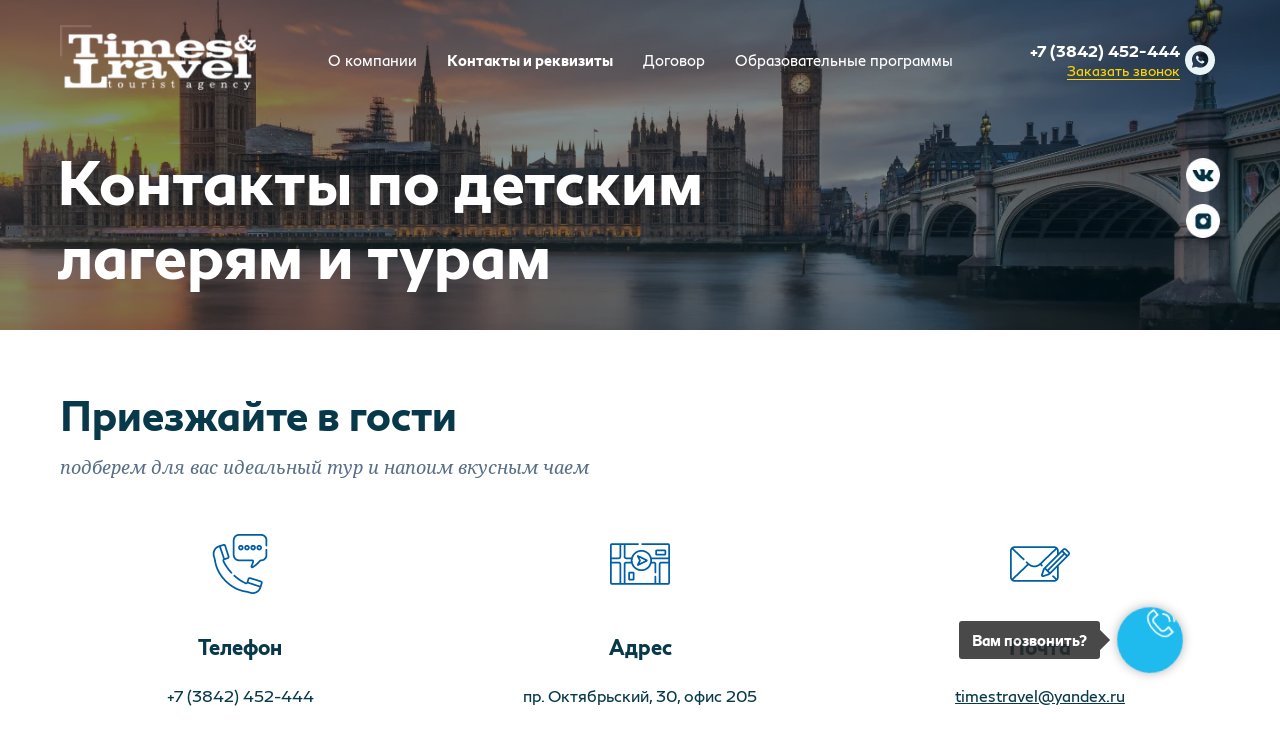

--- FILE ---
content_type: text/html; charset=UTF-8
request_url: https://timestravel.ru/contacts
body_size: 22930
content:
<!DOCTYPE html> <html> <head> <meta charset="utf-8" /> <meta http-equiv="Content-Type" content="text/html; charset=utf-8" /> <meta name="viewport" content="width=device-width, initial-scale=1.0" /> <meta name="yandex-verification" content="0df1239d3e2f75bb" /> <!--metatextblock--> <title>Контакты- Незабываемые туры по России и детские лагеря</title> <meta property="og:url" content="https://timestravel.ru/contacts" /> <meta property="og:title" content="Контакты — Незабываемые туры и обучение за рубежом" /> <meta property="og:description" content="" /> <meta property="og:type" content="website" /> <link rel="canonical" href="https://timestravel.ru/contacts"> <!--/metatextblock--> <meta name="format-detection" content="telephone=no" /> <meta http-equiv="x-dns-prefetch-control" content="on"> <link rel="dns-prefetch" href="https://ws.tildacdn.com"> <link rel="dns-prefetch" href="https://static.tildacdn.com"> <link rel="icon" type="image/png" sizes="32x32" href="https://static.tildacdn.com/tild3864-6232-4233-b338-613539636566/favicon_TT.png" media="(prefers-color-scheme: light)"/> <link rel="icon" type="image/png" sizes="32x32" href="https://static.tildacdn.com/tild3161-6265-4434-a432-306364643236/favicon_TT.png" media="(prefers-color-scheme: dark)"/> <link rel="apple-touch-icon" type="image/png" href="https://static.tildacdn.com/tild3335-3831-4634-a563-346132363236/favicon_TT.png"> <link rel="icon" type="image/png" sizes="192x192" href="https://static.tildacdn.com/tild3335-3831-4634-a563-346132363236/favicon_TT.png"> <!-- Assets --> <script src="https://neo.tildacdn.com/js/tilda-fallback-1.0.min.js" async charset="utf-8"></script> <link rel="stylesheet" href="https://static.tildacdn.com/css/tilda-grid-3.0.min.css" type="text/css" media="all" onerror="this.loaderr='y';"/> <link rel="stylesheet" href="https://static.tildacdn.com/ws/project1681175/tilda-blocks-page8059841.min.css?t=1763372735" type="text/css" media="all" onerror="this.loaderr='y';" /> <link rel="stylesheet" href="https://static.tildacdn.com/css/tilda-animation-2.0.min.css" type="text/css" media="all" onerror="this.loaderr='y';" /> <link rel="stylesheet" href="https://static.tildacdn.com/css/tilda-cards-1.0.min.css" type="text/css" media="all" onerror="this.loaderr='y';" /> <link rel="stylesheet" href="https://static.tildacdn.com/css/tilda-forms-1.0.min.css" type="text/css" media="all" onerror="this.loaderr='y';" /> <link rel="stylesheet" href="https://static.tildacdn.com/css/tilda-popup-1.1.min.css" type="text/css" media="print" onload="this.media='all';" onerror="this.loaderr='y';" /> <noscript><link rel="stylesheet" href="https://static.tildacdn.com/css/tilda-popup-1.1.min.css" type="text/css" media="all" /></noscript> <script nomodule src="https://static.tildacdn.com/js/tilda-polyfill-1.0.min.js" charset="utf-8"></script> <script type="text/javascript">function t_onReady(func) {if(document.readyState!='loading') {func();} else {document.addEventListener('DOMContentLoaded',func);}}
function t_onFuncLoad(funcName,okFunc,time) {if(typeof window[funcName]==='function') {okFunc();} else {setTimeout(function() {t_onFuncLoad(funcName,okFunc,time);},(time||100));}}function t_throttle(fn,threshhold,scope) {return function() {fn.apply(scope||this,arguments);};}function t396_initialScale(t){var e=document.getElementById("rec"+t);if(e){var i=e.querySelector(".t396__artboard");if(i){window.tn_scale_initial_window_width||(window.tn_scale_initial_window_width=document.documentElement.clientWidth);var a=window.tn_scale_initial_window_width,r=[],n,l=i.getAttribute("data-artboard-screens");if(l){l=l.split(",");for(var o=0;o<l.length;o++)r[o]=parseInt(l[o],10)}else r=[320,480,640,960,1200];for(var o=0;o<r.length;o++){var d=r[o];a>=d&&(n=d)}var _="edit"===window.allrecords.getAttribute("data-tilda-mode"),c="center"===t396_getFieldValue(i,"valign",n,r),s="grid"===t396_getFieldValue(i,"upscale",n,r),w=t396_getFieldValue(i,"height_vh",n,r),g=t396_getFieldValue(i,"height",n,r),u=!!window.opr&&!!window.opr.addons||!!window.opera||-1!==navigator.userAgent.indexOf(" OPR/");if(!_&&c&&!s&&!w&&g&&!u){var h=parseFloat((a/n).toFixed(3)),f=[i,i.querySelector(".t396__carrier"),i.querySelector(".t396__filter")],v=Math.floor(parseInt(g,10)*h)+"px",p;i.style.setProperty("--initial-scale-height",v);for(var o=0;o<f.length;o++)f[o].style.setProperty("height","var(--initial-scale-height)");t396_scaleInitial__getElementsToScale(i).forEach((function(t){t.style.zoom=h}))}}}}function t396_scaleInitial__getElementsToScale(t){return t?Array.prototype.slice.call(t.children).filter((function(t){return t&&(t.classList.contains("t396__elem")||t.classList.contains("t396__group"))})):[]}function t396_getFieldValue(t,e,i,a){var r,n=a[a.length-1];if(!(r=i===n?t.getAttribute("data-artboard-"+e):t.getAttribute("data-artboard-"+e+"-res-"+i)))for(var l=0;l<a.length;l++){var o=a[l];if(!(o<=i)&&(r=o===n?t.getAttribute("data-artboard-"+e):t.getAttribute("data-artboard-"+e+"-res-"+o)))break}return r}window.TN_SCALE_INITIAL_VER="1.0",window.tn_scale_initial_window_width=null;</script> <script src="https://static.tildacdn.com/js/jquery-1.10.2.min.js" charset="utf-8" onerror="this.loaderr='y';"></script> <script src="https://static.tildacdn.com/js/tilda-scripts-3.0.min.js" charset="utf-8" defer onerror="this.loaderr='y';"></script> <script src="https://static.tildacdn.com/ws/project1681175/tilda-blocks-page8059841.min.js?t=1763372735" charset="utf-8" async onerror="this.loaderr='y';"></script> <script src="https://static.tildacdn.com/js/tilda-lazyload-1.0.min.js" charset="utf-8" async onerror="this.loaderr='y';"></script> <script src="https://static.tildacdn.com/js/tilda-animation-2.0.min.js" charset="utf-8" async onerror="this.loaderr='y';"></script> <script src="https://static.tildacdn.com/js/tilda-zero-1.1.min.js" charset="utf-8" async onerror="this.loaderr='y';"></script> <script src="https://static.tildacdn.com/js/tilda-cards-1.0.min.js" charset="utf-8" async onerror="this.loaderr='y';"></script> <script src="https://static.tildacdn.com/js/tilda-map-1.0.min.js" charset="utf-8" async onerror="this.loaderr='y';"></script> <script src="https://static.tildacdn.com/js/tilda-forms-1.0.min.js" charset="utf-8" async onerror="this.loaderr='y';"></script> <script src="https://static.tildacdn.com/js/tilda-popup-1.0.min.js" charset="utf-8" async onerror="this.loaderr='y';"></script> <script src="https://static.tildacdn.com/js/tilda-menu-1.0.min.js" charset="utf-8" async onerror="this.loaderr='y';"></script> <script src="https://static.tildacdn.com/js/tilda-zero-forms-1.0.min.js" charset="utf-8" async onerror="this.loaderr='y';"></script> <script src="https://static.tildacdn.com/js/tilda-animation-sbs-1.0.min.js" charset="utf-8" async onerror="this.loaderr='y';"></script> <script src="https://static.tildacdn.com/js/tilda-zero-scale-1.0.min.js" charset="utf-8" async onerror="this.loaderr='y';"></script> <script src="https://static.tildacdn.com/js/tilda-skiplink-1.0.min.js" charset="utf-8" async onerror="this.loaderr='y';"></script> <script src="https://static.tildacdn.com/js/tilda-events-1.0.min.js" charset="utf-8" async onerror="this.loaderr='y';"></script> <!-- nominify begin --><meta name="yandex-verification" content="4ca335af302af09a" /><!-- nominify end --><script type="text/javascript">window.dataLayer=window.dataLayer||[];</script> <!-- Google Tag Manager --> <script type="text/javascript">(function(w,d,s,l,i){w[l]=w[l]||[];w[l].push({'gtm.start':new Date().getTime(),event:'gtm.js'});var f=d.getElementsByTagName(s)[0],j=d.createElement(s),dl=l!='dataLayer'?'&l='+l:'';j.async=true;j.src='https://www.googletagmanager.com/gtm.js?id='+i+dl;f.parentNode.insertBefore(j,f);})(window,document,'script','dataLayer','7544533361');</script> <!-- End Google Tag Manager --> <!-- Global Site Tag (gtag.js) - Google Analytics --> <script type="text/javascript" data-tilda-cookie-type="analytics">window.mainTracker='gtag';window.gtagTrackerID='G-XJQ7T4TZ8K';function gtag(){dataLayer.push(arguments);}
setTimeout(function(){(function(w,d,s,i){var f=d.getElementsByTagName(s)[0],j=d.createElement(s);j.async=true;j.src='https://www.googletagmanager.com/gtag/js?id='+i;f.parentNode.insertBefore(j,f);gtag('js',new Date());gtag('config',i,{});})(window,document,'script',window.gtagTrackerID);},2000);</script> <script type="text/javascript">(function() {if((/bot|google|yandex|baidu|bing|msn|duckduckbot|teoma|slurp|crawler|spider|robot|crawling|facebook/i.test(navigator.userAgent))===false&&typeof(sessionStorage)!='undefined'&&sessionStorage.getItem('visited')!=='y'&&document.visibilityState){var style=document.createElement('style');style.type='text/css';style.innerHTML='@media screen and (min-width: 980px) {.t-records {opacity: 0;}.t-records_animated {-webkit-transition: opacity ease-in-out .2s;-moz-transition: opacity ease-in-out .2s;-o-transition: opacity ease-in-out .2s;transition: opacity ease-in-out .2s;}.t-records.t-records_visible {opacity: 1;}}';document.getElementsByTagName('head')[0].appendChild(style);function t_setvisRecs(){var alr=document.querySelectorAll('.t-records');Array.prototype.forEach.call(alr,function(el) {el.classList.add("t-records_animated");});setTimeout(function() {Array.prototype.forEach.call(alr,function(el) {el.classList.add("t-records_visible");});sessionStorage.setItem("visited","y");},400);}
document.addEventListener('DOMContentLoaded',t_setvisRecs);}})();</script></head> <body class="t-body" style="margin:0;"> <!--allrecords--> <div id="allrecords" class="t-records" data-hook="blocks-collection-content-node" data-tilda-project-id="1681175" data-tilda-page-id="8059841" data-tilda-page-alias="contacts" data-tilda-formskey="adc639d7bb3db5830a1f1995912e4379" data-tilda-lazy="yes" data-tilda-root-zone="com" data-tilda-project-headcode="yes" data-tilda-project-country="RU"> <!--header--> <header id="t-header" class="t-records" data-hook="blocks-collection-content-node" data-tilda-project-id="1681175" data-tilda-page-id="7981465" data-tilda-page-alias="header" data-tilda-formskey="adc639d7bb3db5830a1f1995912e4379" data-tilda-lazy="yes" data-tilda-root-zone="com" data-tilda-project-headcode="yes" data-tilda-project-country="RU"> <div id="rec139089025" class="r t-rec" style=" " data-record-type="270"> <div class="t270" data-offset-top="70"></div> <script>t_onReady(function() {var hash=window.location.hash;if(hash!=='') {if(window.isMobile) {t_onFuncLoad('t270_scroll',function() {t270_scroll(hash,70);});} else {t_onFuncLoad('t270_scroll',function() {t270_scroll(hash,70);});}}
setTimeout(function() {var curPath=window.location.pathname;var curFullPath=window.location.origin + curPath;var recs=document.querySelectorAll('.r');Array.prototype.forEach.call(recs,function(rec) {var selects='a[href^="#"]:not([href="#"]):not(.carousel-control):not(.t-carousel__control):not([href^="#price"]):not([href^="#submenu"]):not([href^="#popup"]):not([href*="#zeropopup"]):not([href*="#closepopup"]):not([href*="#closeallpopup"]):not([href^="#prodpopup"]):not([href^="#order"]):not([href^="#!"]):not([target="_blank"]),' +
'a[href^="' + curPath + '#"]:not([href*="#!/tfeeds/"]):not([href*="#!/tproduct/"]):not([href*="#!/tab/"]):not([href*="#popup"]):not([href*="#zeropopup"]):not([href*="#closepopup"]):not([href*="#closeallpopup"]):not([target="_blank"]),' +
'a[href^="' + curFullPath + '#"]:not([href*="#!/tfeeds/"]):not([href*="#!/tproduct/"]):not([href*="#!/tab/"]):not([href*="#popup"]):not([href*="#zeropopup"]):not([href*="#closepopup"]):not([href*="#closeallpopup"]):not([target="_blank"])';var elements=rec.querySelectorAll(selects);Array.prototype.forEach.call(elements,function(element) {element.addEventListener('click',function(event) {event.preventDefault();var hash=this.hash.trim();if(hash!=='') {if(window.isMobile) {t_onFuncLoad('t270_scroll',function() {t270_scroll(hash,70);});} else {t_onFuncLoad('t270_scroll',function() {t270_scroll(hash,70);});}}});});});if(document.querySelectorAll('.js-store').length>0||document.querySelectorAll('.js-feed').length>0) {if(hash!=='') {if(window.isMobile) {t_onFuncLoad('t270_scroll',function() {t270_scroll(hash,70);});} else {t_onFuncLoad('t270_scroll',function() {t270_scroll(hash,70,1);});}}}},500);setTimeout(function() {var hash=window.location.hash;if(hash&&document.querySelectorAll('a[name="' + hash.slice(1) + '"], div[id="' + hash.slice(1) + '"]').length>0) {if(window.isMobile) {t_onFuncLoad('t270_scroll',function() {t270_scroll(hash,70);});} else {t_onFuncLoad('t270_scroll',function() {t270_scroll(hash,70);});}}},1000);window.addEventListener('popstate',function() {var hash=window.location.hash;if(hash&&document.querySelectorAll('a[name="' + hash.slice(1) + '"], div[id="' + hash.slice(1) + '"]').length>0) {if(window.isMobile) {t_onFuncLoad('t270_scroll',function() {t270_scroll(hash,70);});} else {t_onFuncLoad('t270_scroll',function() {t270_scroll(hash,70);});}}});});</script> </div> <div id="rec139089026" class="r t-rec" style=" " data-record-type="215"> <a name="top" style="font-size:0;"></a> </div> <div id="rec184300371" class="r t-rec" style=" " data-animationappear="off" data-record-type="257"> <!-- T228 --> <div id="nav184300371marker"></div> <div id="nav184300371" class="t228 t228__positionabsolute " style="background-color: rgba(17,17,17,0); height:120px; " data-bgcolor-hex="#111111" data-bgcolor-rgba="rgba(17,17,17,0)" data-navmarker="nav184300371marker" data-appearoffset="" data-bgopacity-two="" data-menushadow="" data-menushadow-css="" data-bgopacity="0.0" data-menu-items-align="center" data-menu="yes"> <div class="t228__maincontainer t228__c12collumns" style="height:120px;"> <div class="t228__padding40px"></div> <div class="t228__leftside"> <div class="t228__leftcontainer"> <a href="/" class="t228__imgwrapper"> <img class="t228__imglogo t228__imglogomobile"
src="https://static.tildacdn.com/tild6231-3461-4531-b961-663533373863/white_logo.png"
imgfield="img"
style="max-width: 196px; width: 196px; min-width: 196px; height: auto; display: block;"
alt="Times&amp;amp;Travel"> </a> </div> </div> <div class="t228__centerside "> <nav class="t228__centercontainer"> <ul role="list" class="t228__list t-menu__list t228__list_hidden"> <li class="t228__list_item"
style="padding:0 15px 0 0;"> <a class="t-menu__link-item"
href="https://timestravel.ru/tours"
target="_blank" data-menu-submenu-hook="" data-menu-item-number="1">
О компании
</a> </li> <li class="t228__list_item"
style="padding:0 15px;"> <a class="t-menu__link-item"
href="https://timestravel.ru/contacts" data-menu-submenu-hook="" data-menu-item-number="2">
Контакты и реквизиты
</a> </li> <li class="t228__list_item"
style="padding:0 15px;"> <a class="t-menu__link-item"
href="/contract"
target="_blank" data-menu-submenu-hook="" data-menu-item-number="3">
Договор
</a> </li> <li class="t228__list_item"
style="padding:0 0 0 15px;"> <a class="t-menu__link-item"
href="https://timestravel.ru/dop_prof_obr" data-menu-submenu-hook="" data-menu-item-number="4">
Образовательные программы
</a> </li> </ul> </nav> </div> <div class="t228__rightside"> <div class="t228__rightcontainer"> <div class="t228__right_descr" field="descr"><strong>+7 (3842) 452-444</strong><br /><a href="#popup:call" rel="nofollow" style="color: rgb(255, 214, 0); border-bottom: 1px solid rgb(255, 214, 0); box-shadow: none; text-decoration: none; font-size: 14px;">Заказать звонок</a></div> <div class="t-sociallinks"> <ul role="list" class="t-sociallinks__wrapper" aria-label="Соц. сети"> <!-- new soclinks --><li class="t-sociallinks__item t-sociallinks__item_whatsapp"><a href="https://wa.me/79960408366" target="_blank" rel="nofollow" aria-label="Напишите нам в WHATSAPP" title="Напишите нам в WHATSAPP" style="width: 30px; height: 30px;"><svg class="t-sociallinks__svg" role="presentation" width=30px height=30px viewBox="0 0 100 100" fill="none"
xmlns="http://www.w3.org/2000/svg"> <path fill-rule="evenodd" clip-rule="evenodd"
d="M50 100C77.6142 100 100 77.6142 100 50C100 22.3858 77.6142 0 50 0C22.3858 0 0 22.3858 0 50C0 77.6142 22.3858 100 50 100ZM69.7626 28.9928C64.6172 23.841 57.7739 21.0027 50.4832 21C35.4616 21 23.2346 33.2252 23.2292 48.2522C23.2274 53.0557 24.4823 57.7446 26.8668 61.8769L23 76L37.4477 72.2105C41.4282 74.3822 45.9107 75.5262 50.4714 75.528H50.4823C65.5029 75.528 77.7299 63.301 77.7363 48.2749C77.7408 40.9915 74.9089 34.1446 69.7626 28.9928ZM62.9086 53.9588C62.2274 53.6178 58.8799 51.9708 58.2551 51.7435C57.6313 51.5161 57.1766 51.4024 56.7228 52.0845C56.269 52.7666 54.964 54.2998 54.5666 54.7545C54.1692 55.2092 53.7718 55.2656 53.0915 54.9246C52.9802 54.8688 52.8283 54.803 52.6409 54.7217C51.6819 54.3057 49.7905 53.4855 47.6151 51.5443C45.5907 49.7382 44.2239 47.5084 43.8265 46.8272C43.4291 46.1452 43.7837 45.7769 44.1248 45.4376C44.3292 45.2338 44.564 44.9478 44.7987 44.662C44.9157 44.5194 45.0328 44.3768 45.146 44.2445C45.4345 43.9075 45.56 43.6516 45.7302 43.3049C45.7607 43.2427 45.7926 43.1776 45.8272 43.1087C46.0545 42.654 45.9409 42.2565 45.7708 41.9155C45.6572 41.6877 45.0118 40.1167 44.4265 38.6923C44.1355 37.984 43.8594 37.3119 43.671 36.8592C43.1828 35.687 42.6883 35.69 42.2913 35.6924C42.2386 35.6928 42.1876 35.6931 42.1386 35.6906C41.7421 35.6706 41.2874 35.667 40.8336 35.667C40.3798 35.667 39.6423 35.837 39.0175 36.5191C38.9773 36.5631 38.9323 36.6111 38.8834 36.6633C38.1738 37.4209 36.634 39.0648 36.634 42.2002C36.634 45.544 39.062 48.7748 39.4124 49.2411L39.415 49.2444C39.4371 49.274 39.4767 49.3309 39.5333 49.4121C40.3462 50.5782 44.6615 56.7691 51.0481 59.5271C52.6732 60.2291 53.9409 60.6475 54.9303 60.9612C56.5618 61.4796 58.046 61.4068 59.22 61.2313C60.5286 61.0358 63.2487 59.5844 63.8161 57.9938C64.3836 56.4033 64.3836 55.0392 64.2136 54.7554C64.0764 54.5258 63.7545 54.3701 63.2776 54.1395C63.1633 54.0843 63.0401 54.0247 62.9086 53.9588Z"
fill="#eaf4f7" /> </svg></a></li><!-- /new soclinks --> </ul> </div> </div> </div> <div class="t228__padding40px"> </div> </div> </div> <style>@media screen and (max-width:980px){#rec184300371 .t228__leftcontainer{padding:20px;}#rec184300371 .t228__imglogo{padding:20px 0;}#rec184300371 .t228{position:static;}}</style> <script>window.addEventListener('load',function() {t_onFuncLoad('t228_setWidth',function() {t228_setWidth('184300371');});});window.addEventListener('resize',t_throttle(function() {t_onFuncLoad('t228_setWidth',function() {t228_setWidth('184300371');});t_onFuncLoad('t_menu__setBGcolor',function() {t_menu__setBGcolor('184300371','.t228');});}));t_onReady(function() {t_onFuncLoad('t_menu__highlightActiveLinks',function() {t_menu__highlightActiveLinks('.t228__list_item a');});t_onFuncLoad('t228__init',function() {t228__init('184300371');});t_onFuncLoad('t_menu__setBGcolor',function() {t_menu__setBGcolor('184300371','.t228');});t_onFuncLoad('t_menu__interactFromKeyboard',function() {t_menu__interactFromKeyboard('184300371');});t_onFuncLoad('t228_setWidth',function() {t228_setWidth('184300371');});});</script> <style>#rec184300371 .t-menu__link-item{-webkit-transition:color 0.3s ease-in-out,opacity 0.3s ease-in-out;transition:color 0.3s ease-in-out,opacity 0.3s ease-in-out;position:relative;}#rec184300371 .t-menu__link-item:not(.t-active):not(.tooltipstered)::after{content:'';position:absolute;left:0;bottom:20%;opacity:0;width:100%;height:100%;border-bottom:0px solid #ffd600;-webkit-box-shadow:inset 0px -1px 0px 0px #ffd600;-moz-box-shadow:inset 0px -1px 0px 0px #ffd600;box-shadow:inset 0px -1px 0px 0px #ffd600;-webkit-transition:all 0.3s ease;transition:all 0.3s ease;pointer-events:none;}#rec184300371 .t-menu__link-item.t-active:not(.t978__menu-link){color:#ffffff !important;font-weight:700 !important;opacity:1 !important;}#rec184300371 .t-menu__link-item:not(.t-active):not(.tooltipstered):hover{color:#ffd600 !important;}#rec184300371 .t-menu__link-item:not(.t-active):not(.tooltipstered):focus-visible{color:#ffd600 !important;}#rec184300371 .t-menu__link-item:not(.t-active):not(.tooltipstered):hover::after{opacity:1;bottom:-0px;}#rec184300371 .t-menu__link-item:not(.t-active):not(.tooltipstered):focus-visible::after{opacity:1;bottom:-0px;}@supports (overflow:-webkit-marquee) and (justify-content:inherit){#rec184300371 .t-menu__link-item,#rec184300371 .t-menu__link-item.t-active{opacity:1 !important;}}</style> <style> #rec184300371 .t228__leftcontainer a{color:#ffffff;}#rec184300371 a.t-menu__link-item{font-size:15px;color:#ffffff;font-family:'Infinity';font-weight:400;}#rec184300371 .t228__right_langs_lang a{font-size:15px;color:#ffffff;font-family:'Infinity';font-weight:400;}#rec184300371 .t228__right_descr{font-size:16px;color:#ffffff;}</style> <style> #rec184300371 .t228__logo{color:#ffffff;}</style> </div> <div id="rec184300373" class="r t-rec" style=" " data-animationappear="off" data-record-type="257"> <!-- T228 --> <div id="nav184300373marker"></div> <div class="tmenu-mobile"> <div class="tmenu-mobile__container"> <div class="tmenu-mobile__text t-name t-name_md" field="menu_mob_title">Times&amp;Travel</div> <button type="button"
class="t-menuburger t-menuburger_first "
aria-label="Навигационное меню"
aria-expanded="false"> <span style="background-color:#fff;"></span> <span style="background-color:#fff;"></span> <span style="background-color:#fff;"></span> <span style="background-color:#fff;"></span> </button> <script>function t_menuburger_init(recid) {var rec=document.querySelector('#rec' + recid);if(!rec) return;var burger=rec.querySelector('.t-menuburger');if(!burger) return;var isSecondStyle=burger.classList.contains('t-menuburger_second');if(isSecondStyle&&!window.isMobile&&!('ontouchend' in document)) {burger.addEventListener('mouseenter',function() {if(burger.classList.contains('t-menuburger-opened')) return;burger.classList.remove('t-menuburger-unhovered');burger.classList.add('t-menuburger-hovered');});burger.addEventListener('mouseleave',function() {if(burger.classList.contains('t-menuburger-opened')) return;burger.classList.remove('t-menuburger-hovered');burger.classList.add('t-menuburger-unhovered');setTimeout(function() {burger.classList.remove('t-menuburger-unhovered');},300);});}
burger.addEventListener('click',function() {if(!burger.closest('.tmenu-mobile')&&!burger.closest('.t450__burger_container')&&!burger.closest('.t466__container')&&!burger.closest('.t204__burger')&&!burger.closest('.t199__js__menu-toggler')) {burger.classList.toggle('t-menuburger-opened');burger.classList.remove('t-menuburger-unhovered');}});var menu=rec.querySelector('[data-menu="yes"]');if(!menu) return;var menuLinks=menu.querySelectorAll('.t-menu__link-item');var submenuClassList=['t978__menu-link_hook','t978__tm-link','t966__tm-link','t794__tm-link','t-menusub__target-link'];Array.prototype.forEach.call(menuLinks,function(link) {link.addEventListener('click',function() {var isSubmenuHook=submenuClassList.some(function(submenuClass) {return link.classList.contains(submenuClass);});if(isSubmenuHook) return;burger.classList.remove('t-menuburger-opened');});});menu.addEventListener('clickedAnchorInTooltipMenu',function() {burger.classList.remove('t-menuburger-opened');});}
t_onReady(function() {t_onFuncLoad('t_menuburger_init',function(){t_menuburger_init('184300373');});});</script> <style>.t-menuburger{position:relative;flex-shrink:0;width:28px;height:20px;padding:0;border:none;background-color:transparent;outline:none;-webkit-transform:rotate(0deg);transform:rotate(0deg);transition:transform .5s ease-in-out;cursor:pointer;z-index:999;}.t-menuburger span{display:block;position:absolute;width:100%;opacity:1;left:0;-webkit-transform:rotate(0deg);transform:rotate(0deg);transition:.25s ease-in-out;height:3px;background-color:#000;}.t-menuburger span:nth-child(1){top:0px;}.t-menuburger span:nth-child(2),.t-menuburger span:nth-child(3){top:8px;}.t-menuburger span:nth-child(4){top:16px;}.t-menuburger__big{width:42px;height:32px;}.t-menuburger__big span{height:5px;}.t-menuburger__big span:nth-child(2),.t-menuburger__big span:nth-child(3){top:13px;}.t-menuburger__big span:nth-child(4){top:26px;}.t-menuburger__small{width:22px;height:14px;}.t-menuburger__small span{height:2px;}.t-menuburger__small span:nth-child(2),.t-menuburger__small span:nth-child(3){top:6px;}.t-menuburger__small span:nth-child(4){top:12px;}.t-menuburger-opened span:nth-child(1){top:8px;width:0%;left:50%;}.t-menuburger-opened span:nth-child(2){-webkit-transform:rotate(45deg);transform:rotate(45deg);}.t-menuburger-opened span:nth-child(3){-webkit-transform:rotate(-45deg);transform:rotate(-45deg);}.t-menuburger-opened span:nth-child(4){top:8px;width:0%;left:50%;}.t-menuburger-opened.t-menuburger__big span:nth-child(1){top:6px;}.t-menuburger-opened.t-menuburger__big span:nth-child(4){top:18px;}.t-menuburger-opened.t-menuburger__small span:nth-child(1),.t-menuburger-opened.t-menuburger__small span:nth-child(4){top:6px;}@media (hover),(min-width:0\0){.t-menuburger_first:hover span:nth-child(1){transform:translateY(1px);}.t-menuburger_first:hover span:nth-child(4){transform:translateY(-1px);}.t-menuburger_first.t-menuburger__big:hover span:nth-child(1){transform:translateY(3px);}.t-menuburger_first.t-menuburger__big:hover span:nth-child(4){transform:translateY(-3px);}}.t-menuburger_second span:nth-child(2),.t-menuburger_second span:nth-child(3){width:80%;left:20%;right:0;}@media (hover),(min-width:0\0){.t-menuburger_second.t-menuburger-hovered span:nth-child(2),.t-menuburger_second.t-menuburger-hovered span:nth-child(3){animation:t-menuburger-anim 0.3s ease-out normal forwards;}.t-menuburger_second.t-menuburger-unhovered span:nth-child(2),.t-menuburger_second.t-menuburger-unhovered span:nth-child(3){animation:t-menuburger-anim2 0.3s ease-out normal forwards;}}.t-menuburger_second.t-menuburger-opened span:nth-child(2),.t-menuburger_second.t-menuburger-opened span:nth-child(3){left:0;right:0;width:100%!important;}.t-menuburger_third span:nth-child(4){width:70%;left:unset;right:0;}@media (hover),(min-width:0\0){.t-menuburger_third:not(.t-menuburger-opened):hover span:nth-child(4){width:100%;}}.t-menuburger_third.t-menuburger-opened span:nth-child(4){width:0!important;right:50%;}.t-menuburger_fourth{height:12px;}.t-menuburger_fourth.t-menuburger__small{height:8px;}.t-menuburger_fourth.t-menuburger__big{height:18px;}.t-menuburger_fourth span:nth-child(2),.t-menuburger_fourth span:nth-child(3){top:4px;opacity:0;}.t-menuburger_fourth span:nth-child(4){top:8px;}.t-menuburger_fourth.t-menuburger__small span:nth-child(2),.t-menuburger_fourth.t-menuburger__small span:nth-child(3){top:3px;}.t-menuburger_fourth.t-menuburger__small span:nth-child(4){top:6px;}.t-menuburger_fourth.t-menuburger__small span:nth-child(2),.t-menuburger_fourth.t-menuburger__small span:nth-child(3){top:3px;}.t-menuburger_fourth.t-menuburger__small span:nth-child(4){top:6px;}.t-menuburger_fourth.t-menuburger__big span:nth-child(2),.t-menuburger_fourth.t-menuburger__big span:nth-child(3){top:6px;}.t-menuburger_fourth.t-menuburger__big span:nth-child(4){top:12px;}@media (hover),(min-width:0\0){.t-menuburger_fourth:not(.t-menuburger-opened):hover span:nth-child(1){transform:translateY(1px);}.t-menuburger_fourth:not(.t-menuburger-opened):hover span:nth-child(4){transform:translateY(-1px);}.t-menuburger_fourth.t-menuburger__big:not(.t-menuburger-opened):hover span:nth-child(1){transform:translateY(3px);}.t-menuburger_fourth.t-menuburger__big:not(.t-menuburger-opened):hover span:nth-child(4){transform:translateY(-3px);}}.t-menuburger_fourth.t-menuburger-opened span:nth-child(1),.t-menuburger_fourth.t-menuburger-opened span:nth-child(4){top:4px;}.t-menuburger_fourth.t-menuburger-opened span:nth-child(2),.t-menuburger_fourth.t-menuburger-opened span:nth-child(3){opacity:1;}@keyframes t-menuburger-anim{0%{width:80%;left:20%;right:0;}50%{width:100%;left:0;right:0;}100%{width:80%;left:0;right:20%;}}@keyframes t-menuburger-anim2{0%{width:80%;left:0;}50%{width:100%;right:0;left:0;}100%{width:80%;left:20%;right:0;}}</style> </div> </div> <style>.tmenu-mobile{background-color:#111;display:none;width:100%;top:0;z-index:990;}.tmenu-mobile_positionfixed{position:fixed;}.tmenu-mobile__text{color:#fff;}.tmenu-mobile__container{min-height:64px;padding:20px;position:relative;box-sizing:border-box;display:-webkit-flex;display:-ms-flexbox;display:flex;-webkit-align-items:center;-ms-flex-align:center;align-items:center;-webkit-justify-content:space-between;-ms-flex-pack:justify;justify-content:space-between;}.tmenu-mobile__list{display:block;}.tmenu-mobile__burgerlogo{display:inline-block;font-size:24px;font-weight:400;white-space:nowrap;vertical-align:middle;}.tmenu-mobile__imglogo{height:auto;display:block;max-width:300px!important;box-sizing:border-box;padding:0;margin:0 auto;}@media screen and (max-width:980px){.tmenu-mobile__menucontent_hidden{display:none;height:100%;}.tmenu-mobile{display:block;}}@media screen and (max-width:980px){#rec184300373 .t-menuburger{-webkit-order:1;-ms-flex-order:1;order:1;}}</style> <style> #rec184300373 .tmenu-mobile__burgerlogo a{color:#07394a;}</style> <style> #rec184300373 .tmenu-mobile__burgerlogo__title{color:#07394a;}</style> <div id="nav184300373" class="t228 t228__positionfixed t228__beforeready tmenu-mobile__menucontent_hidden" style="background-color: rgba(255,255,255,1); height:70px; " data-bgcolor-hex="#ffffff" data-bgcolor-rgba="rgba(255,255,255,1)" data-navmarker="nav184300373marker" data-appearoffset="500px" data-bgopacity-two="" data-menushadow="20" data-menushadow-css="" data-bgopacity="1" data-menu-items-align="center" data-menu="yes"> <div class="t228__maincontainer t228__c12collumns" style="height:70px;"> <div class="t228__padding40px"></div> <div class="t228__leftside"> <div class="t228__leftcontainer"> <a href="/" class="t228__imgwrapper"> <img class="t228__imglogo t228__imglogomobile"
src="https://static.tildacdn.com/tild3834-6632-4830-a264-306464313862/logo.png"
imgfield="img"
style="max-width: 150px; width: 150px; min-width: 150px; height: auto; display: block;"
alt="Times&amp;amp;Travel"> </a> </div> </div> <div class="t228__centerside "> <nav class="t228__centercontainer"> <ul role="list" class="t228__list t-menu__list t228__list_hidden"> <li class="t228__list_item"
style="padding:0 15px 0 0;"> <a class="t-menu__link-item"
href="/tours" data-menu-submenu-hook="" data-menu-item-number="1">
О компании
</a> </li> <li class="t228__list_item"
style="padding:0 15px;"> <a class="t-menu__link-item"
href="/contacts" data-menu-submenu-hook="" data-menu-item-number="2">
Контакты и реквизиты
</a> </li> <li class="t228__list_item"
style="padding:0 15px;"> <a class="t-menu__link-item"
href="/contract" data-menu-submenu-hook="" data-menu-item-number="3">
Договор
</a> </li> <li class="t228__list_item"
style="padding:0 0 0 15px;"> <a class="t-menu__link-item"
href="#oplata" data-menu-submenu-hook="" data-menu-item-number="4">
Оплатить онлайн
</a> </li> </ul> </nav> </div> <div class="t228__rightside"> <div class="t228__rightcontainer"> <div class="t228__right_descr" field="descr"><strong>+7 (3842) 452-444</strong><br /><span style="font-size: 14px;"><a href="#popup:call" style="color:rgb(0, 95, 164) !important;text-decoration: none;border-bottom: 1px solid rgb(0, 95, 164);box-shadow: inset 0px -0px 0px 0px rgb(0, 95, 164);-webkit-box-shadow: inset 0px -0px 0px 0px rgb(0, 95, 164);-moz-box-shadow: inset 0px -0px 0px 0px rgb(0, 95, 164);">Заказать звонок</a></span></div> <div class="t-sociallinks"> <ul role="list" class="t-sociallinks__wrapper" aria-label="Соц. сети"> <!-- new soclinks --><li class="t-sociallinks__item t-sociallinks__item_whatsapp"><a href="https://wa.me/79960408366?text=%D0%97%D0%B4%D1%80%D0%B0%D0%B2%D1%81%D1%82%D0%B2%D1%83%D0%B9%D1%82%D0%B5%21%20%D0%A5%D0%BE%D1%87%D1%83%20%D1%81%D0%B4%D0%B5%D0%BB%D0%B0%D1%82%D1%8C%20%D0%B7%D0%B0%D0%BA%D0%B0%D0%B7" target="_blank" rel="nofollow" aria-label="Напишите нам в WHATSAPP" title="Напишите нам в WHATSAPP" style="width: 30px; height: 30px;"><svg class="t-sociallinks__svg" role="presentation" width=30px height=30px viewBox="0 0 100 100" fill="none"
xmlns="http://www.w3.org/2000/svg"> <path fill-rule="evenodd" clip-rule="evenodd"
d="M50 100C77.6142 100 100 77.6142 100 50C100 22.3858 77.6142 0 50 0C22.3858 0 0 22.3858 0 50C0 77.6142 22.3858 100 50 100ZM69.7626 28.9928C64.6172 23.841 57.7739 21.0027 50.4832 21C35.4616 21 23.2346 33.2252 23.2292 48.2522C23.2274 53.0557 24.4823 57.7446 26.8668 61.8769L23 76L37.4477 72.2105C41.4282 74.3822 45.9107 75.5262 50.4714 75.528H50.4823C65.5029 75.528 77.7299 63.301 77.7363 48.2749C77.7408 40.9915 74.9089 34.1446 69.7626 28.9928ZM62.9086 53.9588C62.2274 53.6178 58.8799 51.9708 58.2551 51.7435C57.6313 51.5161 57.1766 51.4024 56.7228 52.0845C56.269 52.7666 54.964 54.2998 54.5666 54.7545C54.1692 55.2092 53.7718 55.2656 53.0915 54.9246C52.9802 54.8688 52.8283 54.803 52.6409 54.7217C51.6819 54.3057 49.7905 53.4855 47.6151 51.5443C45.5907 49.7382 44.2239 47.5084 43.8265 46.8272C43.4291 46.1452 43.7837 45.7769 44.1248 45.4376C44.3292 45.2338 44.564 44.9478 44.7987 44.662C44.9157 44.5194 45.0328 44.3768 45.146 44.2445C45.4345 43.9075 45.56 43.6516 45.7302 43.3049C45.7607 43.2427 45.7926 43.1776 45.8272 43.1087C46.0545 42.654 45.9409 42.2565 45.7708 41.9155C45.6572 41.6877 45.0118 40.1167 44.4265 38.6923C44.1355 37.984 43.8594 37.3119 43.671 36.8592C43.1828 35.687 42.6883 35.69 42.2913 35.6924C42.2386 35.6928 42.1876 35.6931 42.1386 35.6906C41.7421 35.6706 41.2874 35.667 40.8336 35.667C40.3798 35.667 39.6423 35.837 39.0175 36.5191C38.9773 36.5631 38.9323 36.6111 38.8834 36.6633C38.1738 37.4209 36.634 39.0648 36.634 42.2002C36.634 45.544 39.062 48.7748 39.4124 49.2411L39.415 49.2444C39.4371 49.274 39.4767 49.3309 39.5333 49.4121C40.3462 50.5782 44.6615 56.7691 51.0481 59.5271C52.6732 60.2291 53.9409 60.6475 54.9303 60.9612C56.5618 61.4796 58.046 61.4068 59.22 61.2313C60.5286 61.0358 63.2487 59.5844 63.8161 57.9938C64.3836 56.4033 64.3836 55.0392 64.2136 54.7554C64.0764 54.5258 63.7545 54.3701 63.2776 54.1395C63.1633 54.0843 63.0401 54.0247 62.9086 53.9588Z"
fill="#eaf4f7" /> </svg></a></li>&nbsp;<li class="t-sociallinks__item t-sociallinks__item_telegram"><a href="https://t.me/vmeste_vzavtra" target="_blank" rel="nofollow" aria-label="TG канал Вместе в завтра" title="TG канал Вместе в завтра" style="width: 30px; height: 30px;"><svg class="t-sociallinks__svg" role="presentation" width=30px height=30px viewBox="0 0 100 100" fill="none"
xmlns="http://www.w3.org/2000/svg"> <path fill-rule="evenodd" clip-rule="evenodd"
d="M50 100c27.614 0 50-22.386 50-50S77.614 0 50 0 0 22.386 0 50s22.386 50 50 50Zm21.977-68.056c.386-4.38-4.24-2.576-4.24-2.576-3.415 1.414-6.937 2.85-10.497 4.302-11.04 4.503-22.444 9.155-32.159 13.734-5.268 1.932-2.184 3.864-2.184 3.864l8.351 2.577c3.855 1.16 5.91-.129 5.91-.129l17.988-12.238c6.424-4.38 4.882-.773 3.34.773l-13.49 12.882c-2.056 1.804-1.028 3.35-.129 4.123 2.55 2.249 8.82 6.364 11.557 8.16.712.467 1.185.778 1.292.858.642.515 4.111 2.834 6.424 2.319 2.313-.516 2.57-3.479 2.57-3.479l3.083-20.226c.462-3.511.993-6.886 1.417-9.582.4-2.546.705-4.485.767-5.362Z"
fill="#eaf4f7" /> </svg></a></li>&nbsp;<li class="t-sociallinks__item t-sociallinks__item_vk"><a href="https://vk.com/club18462228" target="_blank" rel="nofollow" aria-label="ВК TimesTravel" title="ВК TimesTravel" style="width: 30px; height: 30px;"><svg class="t-sociallinks__svg" role="presentation" width=30px height=30px viewBox="0 0 100 100" fill="none"
xmlns="http://www.w3.org/2000/svg"> <path fill-rule="evenodd" clip-rule="evenodd"
d="M50 100c27.614 0 50-22.386 50-50S77.614 0 50 0 0 22.386 0 50s22.386 50 50 50ZM25 34c.406 19.488 10.15 31.2 27.233 31.2h.968V54.05c6.278.625 11.024 5.216 12.93 11.15H75c-2.436-8.87-8.838-13.773-12.836-15.647C66.162 47.242 71.783 41.62 73.126 34h-8.058c-1.749 6.184-6.932 11.805-11.867 12.336V34h-8.057v21.611C40.147 54.362 33.838 48.304 33.556 34H25Z"
fill="#eaf4f7" /> </svg></a></li><!-- /new soclinks --> </ul> </div> </div> </div> <div class="t228__padding40px"> </div> </div> </div> <style>@media screen and (max-width:980px){#rec184300373 .t228__leftcontainer{padding:20px;}#rec184300373 .t228__imglogo{padding:20px 0;}#rec184300373 .t228{position:static;}}</style> <script>window.addEventListener('load',function() {t_onFuncLoad('t228_setWidth',function() {t228_setWidth('184300373');});});window.addEventListener('resize',t_throttle(function() {t_onFuncLoad('t228_setWidth',function() {t228_setWidth('184300373');});t_onFuncLoad('t_menu__setBGcolor',function() {t_menu__setBGcolor('184300373','.t228');});}));t_onReady(function() {t_onFuncLoad('t_menu__highlightActiveLinks',function() {t_menu__highlightActiveLinks('.t228__list_item a');});t_onFuncLoad('t_menu__findAnchorLinks',function() {t_menu__findAnchorLinks('184300373','.t228__list_item a');});t_onFuncLoad('t228__init',function() {t228__init('184300373');});t_onFuncLoad('t_menu__setBGcolor',function() {t_menu__setBGcolor('184300373','.t228');});t_onFuncLoad('t_menu__interactFromKeyboard',function() {t_menu__interactFromKeyboard('184300373');});t_onFuncLoad('t228_setWidth',function() {t228_setWidth('184300373');});var rec=document.querySelector('#rec184300373');if(!rec) return;t_onFuncLoad('t_menu__showFixedMenu',function() {var el=rec.querySelector('.t228');if(el) el.classList.remove('t228__beforeready');t_menu__showFixedMenu('184300373','.t228');window.addEventListener('scroll',t_throttle(function() {t_menu__showFixedMenu('184300373','.t228');}));});t_onFuncLoad('t_menu__createMobileMenu',function() {t_menu__createMobileMenu('184300373','.t228');});});</script> <style>#rec184300373 .t-menu__link-item{-webkit-transition:color 0.3s ease-in-out,opacity 0.3s ease-in-out;transition:color 0.3s ease-in-out,opacity 0.3s ease-in-out;position:relative;}#rec184300373 .t-menu__link-item:not(.t-active):not(.tooltipstered)::after{content:'';position:absolute;left:0;bottom:20%;opacity:0;width:100%;height:100%;border-bottom:0px solid #ffd600;-webkit-box-shadow:inset 0px -1px 0px 0px #ffd600;-moz-box-shadow:inset 0px -1px 0px 0px #ffd600;box-shadow:inset 0px -1px 0px 0px #ffd600;-webkit-transition:all 0.3s ease;transition:all 0.3s ease;pointer-events:none;}#rec184300373 .t-menu__link-item.t-active:not(.t978__menu-link){color:#005fa4 !important;font-weight:700 !important;opacity:1 !important;}#rec184300373 .t-menu__link-item:not(.t-active):not(.tooltipstered):hover{color:#ffae00 !important;}#rec184300373 .t-menu__link-item:not(.t-active):not(.tooltipstered):focus-visible{color:#ffae00 !important;}#rec184300373 .t-menu__link-item:not(.t-active):not(.tooltipstered):hover::after{opacity:1;bottom:-0px;}#rec184300373 .t-menu__link-item:not(.t-active):not(.tooltipstered):focus-visible::after{opacity:1;bottom:-0px;}@supports (overflow:-webkit-marquee) and (justify-content:inherit){#rec184300373 .t-menu__link-item,#rec184300373 .t-menu__link-item.t-active{opacity:1 !important;}}</style> <style> #rec184300373 .t228__leftcontainer a{color:#07394a;}#rec184300373 a.t-menu__link-item{font-size:15px;color:#07394a;font-family:'Infinity';font-weight:400;}#rec184300373 .t228__right_langs_lang a{font-size:15px;color:#07394a;font-family:'Infinity';font-weight:400;}#rec184300373 .t228__right_descr{font-size:16px;color:#07394a;}</style> <style> #rec184300373 .t228__logo{color:#07394a;}</style> <style>#rec184300373 .t228 {box-shadow:0px 1px 3px rgba(0,0,0,0.2);}</style> </div> </header> <!--/header--> <div id="rec140350242" class="r t-rec" style=" " data-animationappear="off" data-record-type="396"> <!-- T396 --> <style>#rec140350242 .t396__artboard {height:330px;background-color:#ffffff;}#rec140350242 .t396__filter {height:330px;background-image:-webkit-gradient( linear,left top,left bottom,from(rgba(3,32,43,0.5)),to(rgba(3,32,43,0.5)) );background-image:-webkit-linear-gradient(top,rgba(3,32,43,0.5),rgba(3,32,43,0.5));background-image:linear-gradient(to bottom,rgba(3,32,43,0.5),rgba(3,32,43,0.5));will-change:transform;}#rec140350242 .t396__carrier{height:330px;background-position:center center;background-attachment:scroll;background-image:url('https://thb.tildacdn.com/tild6137-3537-4961-a666-643465383932/-/resize/20x/Back.png');background-size:cover;background-repeat:no-repeat;}@media screen and (max-width:1199px) {#rec140350242 .t396__artboard,#rec140350242 .t396__filter,#rec140350242 .t396__carrier {height:300px;}#rec140350242 .t396__filter {}#rec140350242 .t396__carrier {background-attachment:scroll;}}@media screen and (max-width:959px) {#rec140350242 .t396__artboard,#rec140350242 .t396__filter,#rec140350242 .t396__carrier {height:210px;}#rec140350242 .t396__filter {}#rec140350242 .t396__carrier {background-attachment:scroll;}}@media screen and (max-width:639px) {#rec140350242 .t396__artboard,#rec140350242 .t396__filter,#rec140350242 .t396__carrier {}#rec140350242 .t396__filter {}#rec140350242 .t396__carrier {background-attachment:scroll;}}@media screen and (max-width:479px) {#rec140350242 .t396__artboard,#rec140350242 .t396__filter,#rec140350242 .t396__carrier {height:150px;}#rec140350242 .t396__filter {}#rec140350242 .t396__carrier {background-attachment:scroll;}}#rec140350242 .tn-elem[data-elem-id="1570593269419"]{color:#ffffff;z-index:1;top:144px;left:calc(50% - 600px + 17px);width:890px;height:auto;}#rec140350242 .tn-elem[data-elem-id="1570593269419"] .tn-atom{color:#ffffff;font-size:62px;font-family:'Infinity',Arial,sans-serif;line-height:1.2;font-weight:700;background-position:center center;border-color:transparent ;border-style:solid ;transition:background-color var(--t396-speedhover,0s) ease-in-out,color var(--t396-speedhover,0s) ease-in-out,border-color var(--t396-speedhover,0s) ease-in-out,box-shadow var(--t396-shadowshoverspeed,0.2s) ease-in-out;}@media screen and (max-width:1199px) {#rec140350242 .tn-elem[data-elem-id="1570593269419"] {top:146px;left:calc(50% - 480px + 17px);width:720px;height:auto;}#rec140350242 .tn-elem[data-elem-id="1570593269419"] .tn-atom{font-size:54px;background-size:cover;}}@media screen and (max-width:959px) {#rec140350242 .tn-elem[data-elem-id="1570593269419"] {top:77px;left:calc(50% - 320px + 20px);width:540px;height:auto;}#rec140350242 .tn-elem[data-elem-id="1570593269419"] .tn-atom{font-size:44px;line-height:1.1;background-size:cover;}}@media screen and (max-width:639px) {#rec140350242 .tn-elem[data-elem-id="1570593269419"] {top:76px;left:calc(50% - 240px + 20px);width:380px;height:auto;}#rec140350242 .tn-elem[data-elem-id="1570593269419"] .tn-atom{font-size:49px;line-height:1.1;background-size:cover;}}@media screen and (max-width:479px) {#rec140350242 .tn-elem[data-elem-id="1570593269419"] {top:51px;left:calc(50% - 160px + 20px);width:230px;height:auto;}#rec140350242 .tn-elem[data-elem-id="1570593269419"] .tn-atom{font-size:31px;line-height:1.1;background-size:cover;}}#rec140350242 .tn-elem[data-elem-id="1573179955382"]{z-index:2;top:158px;left:calc(50% - 600px + 1146px);width:34px;height:auto;}@media (min-width:1200px) {#rec140350242 .tn-elem.t396__elem--anim-hidden[data-elem-id="1573179955382"] {opacity:0;}}#rec140350242 .tn-elem[data-elem-id="1573179955382"] .tn-atom{background-position:center center;border-color:transparent ;border-style:solid ;transition:background-color var(--t396-speedhover,0s) ease-in-out,color var(--t396-speedhover,0s) ease-in-out,border-color var(--t396-speedhover,0s) ease-in-out,box-shadow var(--t396-shadowshoverspeed,0.2s) ease-in-out;}#rec140350242 .tn-elem[data-elem-id="1573179955382"] .tn-atom__img {}@media screen and (max-width:1199px) {#rec140350242 .tn-elem[data-elem-id="1573179955382"] {top:150px;left:calc(50% - 480px + 916px);height:auto;}}@media screen and (max-width:959px) {#rec140350242 .tn-elem[data-elem-id="1573179955382"] {top:67px;left:calc(50% - 320px + 586px);height:auto;}}@media screen and (max-width:639px) {#rec140350242 .tn-elem[data-elem-id="1573179955382"] {top:69px;left:calc(50% - 240px + 430px);height:auto;}}@media screen and (max-width:479px) {#rec140350242 .tn-elem[data-elem-id="1573179955382"] {top:34px;left:calc(50% - 160px + 270px);height:auto;}}#rec140350242 .tn-elem[data-elem-id="1573179955396"]{z-index:3;top:204px;left:calc(50% - 600px + 1146px);width:34px;height:auto;}@media (min-width:1200px) {#rec140350242 .tn-elem.t396__elem--anim-hidden[data-elem-id="1573179955396"] {opacity:0;}}#rec140350242 .tn-elem[data-elem-id="1573179955396"] .tn-atom{background-position:center center;border-color:transparent ;border-style:solid ;transition:background-color var(--t396-speedhover,0s) ease-in-out,color var(--t396-speedhover,0s) ease-in-out,border-color var(--t396-speedhover,0s) ease-in-out,box-shadow var(--t396-shadowshoverspeed,0.2s) ease-in-out;}#rec140350242 .tn-elem[data-elem-id="1573179955396"] .tn-atom__img {}@media screen and (max-width:1199px) {#rec140350242 .tn-elem[data-elem-id="1573179955396"] {top:196px;left:calc(50% - 480px + 916px);height:auto;}}@media screen and (max-width:959px) {#rec140350242 .tn-elem[data-elem-id="1573179955396"] {top:113px;left:calc(50% - 320px + 586px);height:auto;}}@media screen and (max-width:639px) {#rec140350242 .tn-elem[data-elem-id="1573179955396"] {top:114px;left:calc(50% - 240px + 430px);height:auto;}}@media screen and (max-width:479px) {#rec140350242 .tn-elem[data-elem-id="1573179955396"] {top:79px;left:calc(50% - 160px + 270px);height:auto;}}</style> <div class='t396'> <div class="t396__artboard" data-artboard-recid="140350242" data-artboard-screens="320,480,640,960,1200" data-artboard-height="330" data-artboard-valign="center" data-artboard-upscale="grid" data-artboard-height-res-320="150" data-artboard-height-res-640="210" data-artboard-height-res-960="300"> <div class="t396__carrier t-bgimg" data-artboard-recid="140350242" data-original="https://static.tildacdn.com/tild6137-3537-4961-a666-643465383932/Back.png"></div> <div class="t396__filter" data-artboard-recid="140350242"></div> <div class='t396__elem tn-elem tn-elem__1403502421570593269419' data-elem-id='1570593269419' data-elem-type='text' data-field-top-value="144" data-field-left-value="17" data-field-width-value="890" data-field-axisy-value="top" data-field-axisx-value="left" data-field-container-value="grid" data-field-topunits-value="px" data-field-leftunits-value="px" data-field-heightunits-value="" data-field-widthunits-value="px" data-field-fontsize-value="62" data-field-top-res-320-value="51" data-field-left-res-320-value="20" data-field-width-res-320-value="230" data-field-fontsize-res-320-value="31" data-field-top-res-480-value="76" data-field-left-res-480-value="20" data-field-width-res-480-value="380" data-field-fontsize-res-480-value="49" data-field-top-res-640-value="77" data-field-left-res-640-value="20" data-field-width-res-640-value="540" data-field-fontsize-res-640-value="44" data-field-top-res-960-value="146" data-field-left-res-960-value="17" data-field-width-res-960-value="720" data-field-fontsize-res-960-value="54"> <h1 class='tn-atom'field='tn_text_1570593269419'>Контакты по детским лагерям и турам<br></h1> </div> <div class='t396__elem tn-elem tn-elem__1403502421573179955382 ' data-elem-id='1573179955382' data-elem-type='image' data-field-top-value="158" data-field-left-value="1146" data-field-width-value="34" data-field-axisy-value="top" data-field-axisx-value="left" data-field-container-value="grid" data-field-topunits-value="px" data-field-leftunits-value="px" data-field-heightunits-value="" data-field-widthunits-value="px" data-animate-sbs-event="hover" data-animate-sbs-opts="[{'ti':'0','mx':'0','my':'0','sx':'1','sy':'1','op':'1','ro':'0','bl':'0','ea':'','dt':'0'},{'ti':300,'mx':'0','my':'0','sx':1.1,'sy':1.1,'op':'1','ro':'0','bl':'0','ea':'easeOut','dt':'0'}]" data-field-filewidth-value="57" data-field-fileheight-value="57" data-field-top-res-320-value="34" data-field-left-res-320-value="270" data-field-top-res-480-value="69" data-field-left-res-480-value="430" data-field-top-res-640-value="67" data-field-left-res-640-value="586" data-field-top-res-960-value="150" data-field-left-res-960-value="916"> <a class='tn-atom' href="https://vk.com/club18462228" target="_blank"> <img class='tn-atom__img t-img' data-original='https://static.tildacdn.com/tild3361-3930-4634-a539-306234343637/VK2.png'
src='https://thb.tildacdn.com/tild3361-3930-4634-a539-306234343637/-/resize/20x/VK2.png'
alt='' imgfield='tn_img_1573179955382'
/> </a> </div> <div class='t396__elem tn-elem tn-elem__1403502421573179955396 ' data-elem-id='1573179955396' data-elem-type='image' data-field-top-value="204" data-field-left-value="1146" data-field-width-value="34" data-field-axisy-value="top" data-field-axisx-value="left" data-field-container-value="grid" data-field-topunits-value="px" data-field-leftunits-value="px" data-field-heightunits-value="" data-field-widthunits-value="px" data-animate-sbs-event="hover" data-animate-sbs-opts="[{'ti':'0','mx':'0','my':'0','sx':'1','sy':'1','op':'1','ro':'0','bl':'0','ea':'','dt':'0'},{'ti':300,'mx':'0','my':'0','sx':1.1,'sy':1.1,'op':'1','ro':'0','bl':'0','ea':'easeOut','dt':'0'}]" data-field-filewidth-value="57" data-field-fileheight-value="57" data-field-top-res-320-value="79" data-field-left-res-320-value="270" data-field-top-res-480-value="114" data-field-left-res-480-value="430" data-field-top-res-640-value="113" data-field-left-res-640-value="586" data-field-top-res-960-value="196" data-field-left-res-960-value="916"> <a class='tn-atom' href="https://www.instagram.com/study_times42/" target="_blank"> <img class='tn-atom__img t-img' data-original='https://static.tildacdn.com/tild6362-3136-4264-a431-313332616234/Insta2.png'
src='https://thb.tildacdn.com/tild6362-3136-4264-a431-313332616234/-/resize/20x/Insta2.png'
alt='' imgfield='tn_img_1573179955396'
/> </a> </div> </div> </div> <script>t_onReady(function() {t_onFuncLoad('t396_init',function() {t396_init('140350242');});});</script> <!-- /T396 --> </div> <div id="rec142832186" class="r t-rec t-rec_pt_60 t-rec_pb_15" style="padding-top:60px;padding-bottom:15px;background-color:#ffffff; " data-record-type="60" data-bg-color="#ffffff"> <!-- T050 --> <div class="t050"> <div class="t-container t-align_left"> <div class="t-col t-col_12 "> <h2 class="t050__title t-title t-title_xxl t-animate" data-animate-style="fadeinup" data-animate-group="yes" field="title">Приезжайте в гости</h2> <div class="t050__descr t-descr t-descr_xxl t-animate" data-animate-style="fadeinup" data-animate-group="yes" field="descr">подберем для вас идеальный тур и напоим вкусным чаем</div> </div> </div> </div> <style> #rec142832186 .t050__uptitle{text-transform:uppercase;}#rec142832186 .t050__title{color:#07394a;font-family:'Infinity';padding-bottom:0px;}@media screen and (min-width:900px){#rec142832186 .t050__title{font-size:42px;}}#rec142832186 .t050__descr{font-size:18px;color:#576e86;font-family:'Infinity';font-weight:100;padding-top:15px;}</style> </div> <div id="rec142832187" class="r t-rec t-rec_pt_30 t-rec_pt-res-480_0 t-rec_pb_45 t-rec_pb-res-480_0" style="padding-top:30px;padding-bottom:45px;background-color:#ffffff; " data-record-type="490" data-bg-color="#ffffff"> <!-- t490 --> <div class="t490"> <div
class="t490__container t-container_flex t-card__container t-container"> <div class="t-card__col t-card__col_withoutbtn t490__col t-col t-col_4 t-align_center t-item t-animate" data-animate-style="zoomin" data-animate-chain="yes"> <img class="t490__img t-img"
src="https://static.tildacdn.com/tild3965-6138-4663-b739-666164373434/phone-call-2.svg"
imgfield="li_img__1476968690512"
style="width:60px;"
alt=""> <div class="t490__wrappercenter"> <style> #rec142832187 .t-card__title{font-size:21px;}#rec142832187 .t-card__descr{font-size:16px;}</style> <div class="t-card__title t-heading t-heading_md" field="li_title__1476968690512">
Телефон
</div> <div class="t-card__descr t-descr t-descr_xs" field="li_descr__1476968690512">
+7 (3842) 452-444
</div> </div> </div> <div class="t-card__col t-card__col_withoutbtn t490__col t-col t-col_4 t-align_center t-item t-animate" data-animate-style="zoomin" data-animate-chain="yes"> <img class="t490__img t-img"
src="https://static.tildacdn.com/tild6339-3237-4665-a463-353464346132/gps.svg"
imgfield="li_img__1476968700508"
style="width:60px;"
alt=""> <div class="t490__wrappercenter"> <style> #rec142832187 .t-card__title{font-size:21px;}#rec142832187 .t-card__descr{font-size:16px;}</style> <div class="t-card__title t-heading t-heading_md" field="li_title__1476968700508">
Адрес
</div> <div class="t-card__descr t-descr t-descr_xs" field="li_descr__1476968700508">
пр. Октябрьский, 30, офис 205
</div> </div> </div> <div class="t-card__col t-card__col_withoutbtn t490__col t-col t-col_4 t-align_center t-item t-animate" data-animate-style="zoomin" data-animate-chain="yes"> <img class="t490__img t-img"
src="https://static.tildacdn.com/tild3834-3734-4166-b637-666365346564/letter.svg"
imgfield="li_img__1476968722790"
style="width:60px;"
alt=""> <div class="t490__wrappercenter"> <style> #rec142832187 .t-card__title{font-size:21px;}#rec142832187 .t-card__descr{font-size:16px;}</style> <div class="t-card__title t-heading t-heading_md" field="li_title__1476968722790">
Почта
</div> <div class="t-card__descr t-descr t-descr_xs" field="li_descr__1476968722790"> <u>timestravel@yandex.ru</u> </div> </div> </div> </div> </div> <script>t_onReady(function() {t_onFuncLoad('t490_init',function() {t490_init('142832187');});});</script> </div> <div id="rec142832189" class="r t-rec t-rec_pt_0 t-rec_pb_0" style="padding-top:0px;padding-bottom:0px;background-color:#ffffff; " data-record-type="125" data-bg-color="#ffffff"> <!-- T117 --> <div class="t117"> <div class="t-width t-margin_auto t-width_12"> <div
class="t-map-lazyload t117_map" data-maplazy-load="false"
style="background-color:rgb(229, 227, 223);overflow:hidden;transform: translateZ(0)"><div
class="t-map"
id="separateMap142832189" data-map-language="RU" data-map-x="55.751979" data-map-y="37.617499" data-map-zoom="16" data-map-title="Moscow" data-map-mode=""
style="width:100%; position: relative; height:385px;"> </div> <script type="text/javascript">var arMapMarkers142832189=[{title:"Times &amp; Travel",descr:"",lat:"55.348928",lng:"86.106107",color:null,url:null,isOpen:false,isHidden:false,offset:null,},];t_onReady(function() {t_map_lazyload_add_map();window.addEventListener('scroll',t_throttle(t_map_lazyload_add_map,300));function t_map_lazyload_add_map() {var windowHeight=window.innerHeight;var scrollDiffHeigth=700;var rec=document.getElementById('rec' + 142832189);if(!rec) return;var map=rec.querySelector('.t-map-lazyload');if(!map) return;var blockTop=map.getBoundingClientRect().top + window.pageYOffset;if(window.pageYOffset>blockTop - windowHeight - scrollDiffHeigth) {if(map.getAttribute('data-maplazy-load')==='false') {map.setAttribute('data-maplazy-load','true');t_onFuncLoad('t_appendYandexMap',function() {t_appendYandexMap("142832189","");});}}}});</script> </div> </div> </div> </div> <div id="rec415919387" class="r t-rec t-rec_pt_60 t-rec_pb_15" style="padding-top:60px;padding-bottom:15px;background-color:#ffffff; " data-record-type="60" data-bg-color="#ffffff"> <!-- T050 --> <div class="t050"> <div class="t-container t-align_left"> <div class="t-col t-col_12 "> <h2 class="t050__title t-title t-title_xxl t-animate" data-animate-style="fadeinup" data-animate-group="yes" field="title">Реквизиты</h2> <div class="t050__descr t-descr t-descr_xxl t-animate" data-animate-style="fadeinup" data-animate-group="yes" field="descr">Используйте для оплаты по счету</div> </div> </div> </div> <style> #rec415919387 .t050__uptitle{text-transform:uppercase;}#rec415919387 .t050__title{color:#07394a;font-family:'Infinity';padding-bottom:0px;}@media screen and (min-width:900px){#rec415919387 .t050__title{font-size:42px;}}#rec415919387 .t050__descr{font-size:18px;color:#576e86;font-family:'Infinity';font-weight:100;padding-top:15px;}</style> </div> <div id="rec415919815" class="r t-rec t-rec_pt_15 t-rec_pb_60" style="padding-top:15px;padding-bottom:60px; " data-record-type="218"> <!-- T005 --> <div class="t005"> <div class="t-container"> <div class="t-row"> <div class="t-col t-col_6 "><div class="t005__text t-text t-text_md" field="text"><div style="font-size: 16px; line-height: 24px;" data-customstyle="yes">ООО «Таймс энд Трэвел»<br />ИНН/КПП 4205199313/420501001<br />Юридический адрес:<br />650066 г. Кемерово, проспект Октябрьский, 30, офис 5</div></div></div> <div class="t-col t-col_6 "><div class="t005__text t-text t-text_md" field="text2"><div style="font-size: 16px; line-height: 24px;" data-customstyle="yes">Р. сч. 40702810310001713833<br />Кор. сч. 30101810145250000974<br />АО «ТБанк»<br />БИК 044525974</div></div></div> </div> </div> </div> </div> <div id="rec142832190" class="r t-rec" style=" " data-animationappear="off" data-record-type="396"> <!-- T396 --> <style>#rec142832190 .t396__artboard {height:180px;background-color:#ffffff;}#rec142832190 .t396__filter {height:180px;}#rec142832190 .t396__carrier{height:180px;background-position:center center;background-attachment:scroll;background-size:cover;background-repeat:no-repeat;}@media screen and (max-width:1199px) {#rec142832190 .t396__artboard,#rec142832190 .t396__filter,#rec142832190 .t396__carrier {}#rec142832190 .t396__filter {}#rec142832190 .t396__carrier {background-attachment:scroll;}}@media screen and (max-width:959px) {#rec142832190 .t396__artboard,#rec142832190 .t396__filter,#rec142832190 .t396__carrier {}#rec142832190 .t396__filter {}#rec142832190 .t396__carrier {background-attachment:scroll;}}@media screen and (max-width:639px) {#rec142832190 .t396__artboard,#rec142832190 .t396__filter,#rec142832190 .t396__carrier {height:270px;}#rec142832190 .t396__filter {}#rec142832190 .t396__carrier {background-attachment:scroll;}}@media screen and (max-width:479px) {#rec142832190 .t396__artboard,#rec142832190 .t396__filter,#rec142832190 .t396__carrier {height:360px;}#rec142832190 .t396__filter {}#rec142832190 .t396__carrier {background-attachment:scroll;}}#rec142832190 .tn-elem[data-elem-id="1572685263634"]{color:#07394a;z-index:1;top:40px;left:calc(50% - 600px + 120px);width:350px;height:auto;}#rec142832190 .tn-elem[data-elem-id="1572685263634"] .tn-atom{color:#07394a;font-size:16px;font-family:'Infinity',Arial,sans-serif;line-height:1.3;font-weight:400;background-position:center center;border-color:transparent ;border-style:solid ;transition:background-color var(--t396-speedhover,0s) ease-in-out,color var(--t396-speedhover,0s) ease-in-out,border-color var(--t396-speedhover,0s) ease-in-out,box-shadow var(--t396-shadowshoverspeed,0.2s) ease-in-out;}@media screen and (max-width:1199px) {#rec142832190 .tn-elem[data-elem-id="1572685263634"] {top:40px;left:calc(50% - 480px + 50px);height:auto;}}@media screen and (max-width:959px) {#rec142832190 .tn-elem[data-elem-id="1572685263634"] {top:32px;left:calc(50% - 320px + 20px);width:220px;height:auto;}}@media screen and (max-width:639px) {#rec142832190 .tn-elem[data-elem-id="1572685263634"] {top:32px;left:calc(50% - 240px + 20px);width:380px;height:auto;}}@media screen and (max-width:479px) {#rec142832190 .tn-elem[data-elem-id="1572685263634"] {top:28px;left:calc(50% - 160px + 20px);width:280px;height:auto;}}#rec142832190 .tn-elem[data-elem-id="1572685306993"]{color:#07394a;z-index:2;top:38px;left:calc(50% - 600px + 620px);width:350px;height:auto;}#rec142832190 .tn-elem[data-elem-id="1572685306993"] .tn-atom{color:#07394a;font-size:21px;font-family:'Infinity',Arial,sans-serif;line-height:1.3;font-weight:700;background-position:center center;border-color:transparent ;border-style:solid ;transition:background-color var(--t396-speedhover,0s) ease-in-out,color var(--t396-speedhover,0s) ease-in-out,border-color var(--t396-speedhover,0s) ease-in-out,box-shadow var(--t396-shadowshoverspeed,0.2s) ease-in-out;}@media screen and (max-width:1199px) {#rec142832190 .tn-elem[data-elem-id="1572685306993"] {top:38px;left:calc(50% - 480px + 450px);height:auto;}}@media screen and (max-width:959px) {#rec142832190 .tn-elem[data-elem-id="1572685306993"] {top:32px;left:calc(50% - 320px + 270px);height:auto;}}@media screen and (max-width:639px) {#rec142832190 .tn-elem[data-elem-id="1572685306993"] {top:146px;left:calc(50% - 240px + 20px);height:auto;}}@media screen and (max-width:479px) {#rec142832190 .tn-elem[data-elem-id="1572685306993"] {top:162px;left:calc(50% - 160px + 20px);width:280px;height:auto;}}#rec142832190 .tn-elem[data-elem-id="1572685326732"]{z-index:3;top:82px;left:calc(50% - 600px + 621px);width:460px;height:auto;}#rec142832190 .tn-elem[data-elem-id="1572685326732"] .tn-atom{background-position:center center;border-color:transparent ;border-style:solid ;transition:background-color var(--t396-speedhover,0s) ease-in-out,color var(--t396-speedhover,0s) ease-in-out,border-color var(--t396-speedhover,0s) ease-in-out,box-shadow var(--t396-shadowshoverspeed,0.2s) ease-in-out;}@media screen and (max-width:1199px) {#rec142832190 .tn-elem[data-elem-id="1572685326732"] {top:82px;left:calc(50% - 480px + 451px);height:auto;}}@media screen and (max-width:959px) {#rec142832190 .tn-elem[data-elem-id="1572685326732"] {top:71px;left:calc(50% - 320px + 271px);width:350px;height:auto;}}@media screen and (max-width:639px) {#rec142832190 .tn-elem[data-elem-id="1572685326732"] {top:185px;left:calc(50% - 240px + 20px);width:440px;height:auto;}}@media screen and (max-width:479px) {#rec142832190 .tn-elem[data-elem-id="1572685326732"] {top:206px;left:calc(50% - 160px + 20px);width:280px;height:auto;}}#rec142832190 .tn-elem[data-elem-id="1572685563878"]{z-index:4;top:104px;left:calc(50% - 600px + 119px);width:44px;height:auto;}#rec142832190 .tn-elem[data-elem-id="1572685563878"] .tn-atom{background-position:center center;border-color:transparent ;border-style:solid ;transition:background-color var(--t396-speedhover,0s) ease-in-out,color var(--t396-speedhover,0s) ease-in-out,border-color var(--t396-speedhover,0s) ease-in-out,box-shadow var(--t396-shadowshoverspeed,0.2s) ease-in-out;}#rec142832190 .tn-elem[data-elem-id="1572685563878"] .tn-atom__img {}@media screen and (max-width:1199px) {#rec142832190 .tn-elem[data-elem-id="1572685563878"] {top:104px;left:calc(50% - 480px + 49px);height:auto;}}@media screen and (max-width:959px) {#rec142832190 .tn-elem[data-elem-id="1572685563878"] {top:116px;left:calc(50% - 320px + 19px);height:auto;}}@media screen and (max-width:639px) {#rec142832190 .tn-elem[data-elem-id="1572685563878"] {top:91px;left:calc(50% - 240px + 19px);height:auto;}}@media screen and (max-width:479px) {#rec142832190 .tn-elem[data-elem-id="1572685563878"] {top:105px;left:calc(50% - 160px + 19px);height:auto;}}#rec142832190 .tn-elem[data-elem-id="1572685563895"]{z-index:5;top:101px;left:calc(50% - 600px + 181px);width:31px;height:auto;}#rec142832190 .tn-elem[data-elem-id="1572685563895"] .tn-atom{background-position:center center;border-color:transparent ;border-style:solid ;transition:background-color var(--t396-speedhover,0s) ease-in-out,color var(--t396-speedhover,0s) ease-in-out,border-color var(--t396-speedhover,0s) ease-in-out,box-shadow var(--t396-shadowshoverspeed,0.2s) ease-in-out;}#rec142832190 .tn-elem[data-elem-id="1572685563895"] .tn-atom__img {}@media screen and (max-width:1199px) {#rec142832190 .tn-elem[data-elem-id="1572685563895"] {top:101px;left:calc(50% - 480px + 111px);height:auto;}}@media screen and (max-width:959px) {#rec142832190 .tn-elem[data-elem-id="1572685563895"] {top:113px;left:calc(50% - 320px + 81px);height:auto;}}@media screen and (max-width:639px) {#rec142832190 .tn-elem[data-elem-id="1572685563895"] {top:88px;left:calc(50% - 240px + 81px);height:auto;}}@media screen and (max-width:479px) {#rec142832190 .tn-elem[data-elem-id="1572685563895"] {top:102px;left:calc(50% - 160px + 81px);height:auto;}}</style> <div class='t396'> <div class="t396__artboard" data-artboard-recid="142832190" data-artboard-screens="320,480,640,960,1200" data-artboard-height="180" data-artboard-valign="center" data-artboard-height-res-320="360" data-artboard-height-res-480="270"> <div class="t396__carrier" data-artboard-recid="142832190"></div> <div class="t396__filter" data-artboard-recid="142832190"></div> <div class='t396__elem tn-elem tn-elem__1428321901572685263634' data-elem-id='1572685263634' data-elem-type='text' data-field-top-value="40" data-field-left-value="120" data-field-width-value="350" data-field-axisy-value="top" data-field-axisx-value="left" data-field-container-value="grid" data-field-topunits-value="" data-field-leftunits-value="" data-field-heightunits-value="" data-field-widthunits-value="" data-field-fontsize-value="16" data-field-top-res-320-value="28" data-field-left-res-320-value="20" data-field-width-res-320-value="280" data-field-top-res-480-value="32" data-field-left-res-480-value="20" data-field-width-res-480-value="380" data-field-top-res-640-value="32" data-field-left-res-640-value="20" data-field-width-res-640-value="220" data-field-top-res-960-value="40" data-field-left-res-960-value="50"> <div class='tn-atom'field='tn_text_1572685263634'>За нашими обновлениями и новостями можно следить в социальных сетях</div> </div> <div class='t396__elem tn-elem tn-elem__1428321901572685306993' data-elem-id='1572685306993' data-elem-type='text' data-field-top-value="38" data-field-left-value="620" data-field-width-value="350" data-field-axisy-value="top" data-field-axisx-value="left" data-field-container-value="grid" data-field-topunits-value="" data-field-leftunits-value="" data-field-heightunits-value="" data-field-widthunits-value="" data-field-fontsize-value="21" data-field-top-res-320-value="162" data-field-left-res-320-value="20" data-field-width-res-320-value="280" data-field-top-res-480-value="146" data-field-left-res-480-value="20" data-field-top-res-640-value="32" data-field-left-res-640-value="270" data-field-top-res-960-value="38" data-field-left-res-960-value="450"> <div class='tn-atom'field='tn_text_1572685306993'>Подпишитесь на новости</div> </div> <div class='t396__elem tn-elem tn-elem__1428321901572685326732' data-elem-id='1572685326732' data-elem-type='form' data-field-top-value="82" data-field-left-value="621" data-field-width-value="460" data-field-axisy-value="top" data-field-axisx-value="left" data-field-container-value="grid" data-field-topunits-value="" data-field-leftunits-value="" data-field-heightunits-value="" data-field-widthunits-value="" data-field-top-res-320-value="206" data-field-left-res-320-value="20" data-field-width-res-320-value="280" data-field-top-res-480-value="185" data-field-left-res-480-value="20" data-field-width-res-480-value="440" data-field-top-res-640-value="71" data-field-left-res-640-value="271" data-field-width-res-640-value="350" data-field-top-res-960-value="82" data-field-left-res-960-value="451" data-field-inputpos-value="h" data-field-inputfontfamily-value="Infinity" data-field-inputfontsize-value="16" data-field-inputfontweight-value="400" data-field-inputcolor-value="#07394a" data-field-inputbgcolor-value="#f6f6f6" data-field-inputradius-value="50" data-field-inputheight-value="50" data-field-inputmargbottom-value="20" data-field-inputmargright-value="20" data-field-inputtitlefontsize-value="16" data-field-inputtitlefontweight-value="400" data-field-inputtitlecolor-value="#07394a" data-field-inputtitlemargbottom-value="5" data-field-inputelscolor-value="#005fa4" data-field-inputelsfontweight-value="400" data-field-inputelsfontsize-value="14" data-field-inputsstyle2-value="y" data-field-buttontitle-value="Подписаться" data-field-buttoncolor-value="#111" data-field-buttonbgcolor-value="#ffd600" data-field-buttonradius-value="50" data-field-buttonwidth-value="170" data-field-buttonheight-value="50" data-field-buttonfontfamily-value="Infinity" data-field-buttonfontsize-value="16" data-field-buttonfontweight-value="600" data-field-formname-value="Подписка в футере на главной" data-field-formmsgsuccess-value="Вы успешно подписаны!" data-field-formerremail-value="Неправильный адрес почты" data-field-receivers-value="c6b3b6f8a0210d88d4d52f029ff61c77,b18f276a2f5ce8b9ee985306cff6bab8,1d4e6e8d6e94cd5b04b15765df3ac022,cd95a63a0dc4847bc84cc3ed16ebb4f0" data-field-inputpos-res-320-value="v" data-field-buttonwidth-res-320-value="280" data-field-buttonwidth-res-640-value="150"> <div class='tn-atom tn-atom__form'></div> <!--googleoff: all--> <!--noindex--> <div data-nosnippet="true" class="tn-atom__inputs-wrapp" style="display:none;"> <textarea class="tn-atom__inputs-textarea">[{"lid":"1531306243545","ls":"10","loff":"","li_type":"em","li_name":"email","li_ph":"E-mail","li_req":"y","li_nm":"email"}]</textarea> </div> <!-- Form export deps: https://static.tildacdn.com/css/tilda-zero-form-errorbox.min.css https://static.tildacdn.com/css/tilda-zero-form-horizontal.min.css https://static.tildacdn.com/js/tilda-phone-mask-1.1.min.js https://static.tildacdn.com/css/tilda-date-picker-1.0.min.css https://static.tildacdn.com/js/tilda-date-picker-1.0.min.js https://static.tildacdn.com/js/tilda-calc-1.0.min.js https://static.tildacdn.com/js/tilda-upwidget-1.1.min.js https://static.tildacdn.com/js/uploadcare-3.x.full.min.js https://static.tildacdn.com/js/uploadcare-3.x.min.js https://static.tildacdn.com/js/tilda-range-1.0.min.js https://static.tildacdn.com/css/tilda-range-1.0.min.css https://static.tildacdn.com/js/tilda-img-select-1.0.min.js https://static.tildacdn.com/css/tilda-img-select-1.0.min.css --> <!--/noindex--> <!--googleon: all--> </div> <div class='t396__elem tn-elem tn-elem__1428321901572685563878' data-elem-id='1572685563878' data-elem-type='image' data-field-top-value="104" data-field-left-value="119" data-field-width-value="44" data-field-axisy-value="top" data-field-axisx-value="left" data-field-container-value="grid" data-field-topunits-value="" data-field-leftunits-value="" data-field-heightunits-value="" data-field-widthunits-value="" data-field-filewidth-value="273" data-field-fileheight-value="155" data-field-top-res-320-value="105" data-field-left-res-320-value="19" data-field-top-res-480-value="91" data-field-left-res-480-value="19" data-field-top-res-640-value="116" data-field-left-res-640-value="19" data-field-top-res-960-value="104" data-field-left-res-960-value="49"> <a class='tn-atom' href="https://vk.com/club18462228" target="_blank"> <img class='tn-atom__img t-img' data-original='https://static.tildacdn.com/tild6362-6136-4534-b239-326332333232/vk.svg'
src='https://static.tildacdn.com/tild6362-6136-4534-b239-326332333232/vk.svg'
alt='' imgfield='tn_img_1572685563878'
/> </a> </div> <div class='t396__elem tn-elem tn-elem__1428321901572685563895' data-elem-id='1572685563895' data-elem-type='image' data-field-top-value="101" data-field-left-value="181" data-field-width-value="31" data-field-axisy-value="top" data-field-axisx-value="left" data-field-container-value="grid" data-field-topunits-value="" data-field-leftunits-value="" data-field-heightunits-value="" data-field-widthunits-value="" data-field-filewidth-value="179" data-field-fileheight-value="179" data-field-top-res-320-value="102" data-field-left-res-320-value="81" data-field-top-res-480-value="88" data-field-left-res-480-value="81" data-field-top-res-640-value="113" data-field-left-res-640-value="81" data-field-top-res-960-value="101" data-field-left-res-960-value="111"> <a class='tn-atom' href="https://www.instagram.com/study_times42/" target="_blank"> <img class='tn-atom__img t-img' data-original='https://static.tildacdn.com/tild3131-6136-4930-b566-393032393638/Insta.svg'
src='https://static.tildacdn.com/tild3131-6136-4930-b566-393032393638/Insta.svg'
alt='' imgfield='tn_img_1572685563895'
/> </a> </div> </div> </div> <script>t_onReady(function() {t_onFuncLoad('t396_init',function() {t396_init('142832190');});});</script> <!-- /T396 --> </div> <div id="rec142832192" class="r t-rec" style=" " data-animationappear="off" data-record-type="396"> <!-- T396 --> <style>#rec142832192 .t396__artboard {height:70px;background-color:#ffffff;}#rec142832192 .t396__filter {height:70px;}#rec142832192 .t396__carrier{height:70px;background-position:center center;background-attachment:scroll;background-size:cover;background-repeat:no-repeat;}@media screen and (max-width:1199px) {#rec142832192 .t396__artboard,#rec142832192 .t396__filter,#rec142832192 .t396__carrier {}#rec142832192 .t396__filter {}#rec142832192 .t396__carrier {background-attachment:scroll;}}@media screen and (max-width:959px) {#rec142832192 .t396__artboard,#rec142832192 .t396__filter,#rec142832192 .t396__carrier {height:110px;}#rec142832192 .t396__filter {}#rec142832192 .t396__carrier {background-attachment:scroll;}}@media screen and (max-width:639px) {#rec142832192 .t396__artboard,#rec142832192 .t396__filter,#rec142832192 .t396__carrier {height:120px;}#rec142832192 .t396__artboard {background-color:#fff;}#rec142832192 .t396__filter {}#rec142832192 .t396__carrier {background-attachment:scroll;}}@media screen and (max-width:479px) {#rec142832192 .t396__artboard,#rec142832192 .t396__filter,#rec142832192 .t396__carrier {height:150px;}#rec142832192 .t396__filter {}#rec142832192 .t396__carrier {background-attachment:scroll;}}#rec142832192 .tn-elem[data-elem-id="1547643615896"]{color:#000000;z-index:1;top:23px;left:calc(50% - 600px + 169px);width:810px;height:auto;}#rec142832192 .tn-elem[data-elem-id="1547643615896"] .tn-atom{color:#000000;font-size:15px;font-family:'Infinity',Arial,sans-serif;line-height:1.55;font-weight:400;background-position:center center;border-color:transparent ;border-style:solid ;transition:background-color var(--t396-speedhover,0s) ease-in-out,color var(--t396-speedhover,0s) ease-in-out,border-color var(--t396-speedhover,0s) ease-in-out,box-shadow var(--t396-shadowshoverspeed,0.2s) ease-in-out;}@media screen and (max-width:1199px) {#rec142832192 .tn-elem[data-elem-id="1547643615896"] {top:23px;left:calc(50% - 480px + 51px);height:auto;}}@media screen and (max-width:959px) {#rec142832192 .tn-elem[data-elem-id="1547643615896"] {top:23px;left:calc(50% - 320px + 11px);width:600px;height:auto;}#rec142832192 .tn-elem[data-elem-id="1547643615896"] .tn-atom{font-size:14px;background-size:cover;}}@media screen and (max-width:639px) {#rec142832192 .tn-elem[data-elem-id="1547643615896"] {top:23px;left:calc(50% - 240px + 11px);width:460px;height:auto;}#rec142832192 .tn-elem[data-elem-id="1547643615896"] .tn-atom{line-height:1.35;background-size:cover;}}@media screen and (max-width:479px) {#rec142832192 .tn-elem[data-elem-id="1547643615896"] {top:23px;left:calc(50% - 160px + 11px);width:300px;height:auto;}#rec142832192 .tn-elem[data-elem-id="1547643615896"] .tn-atom{line-height:1.2;background-size:cover;}}#rec142832192 .tn-elem[data-elem-id="1547643638808"]{z-index:2;top:24px;left:calc(50% - 600px + 829px);width:200px;height:auto;}#rec142832192 .tn-elem[data-elem-id="1547643638808"] .tn-atom{background-position:center center;border-color:transparent ;border-style:solid ;transition:background-color var(--t396-speedhover,0s) ease-in-out,color var(--t396-speedhover,0s) ease-in-out,border-color var(--t396-speedhover,0s) ease-in-out,box-shadow var(--t396-shadowshoverspeed,0.2s) ease-in-out;}#rec142832192 .tn-elem[data-elem-id="1547643638808"] .tn-atom__img {}@media screen and (max-width:1199px) {#rec142832192 .tn-elem[data-elem-id="1547643638808"] {top:24px;left:calc(50% - 480px + 711px);height:auto;}}@media screen and (max-width:959px) {#rec142832192 .tn-elem[data-elem-id="1547643638808"] {top:52px;left:calc(50% - 320px + 11px);width:250px;height:auto;}}@media screen and (max-width:639px) {#rec142832192 .tn-elem[data-elem-id="1547643638808"] {top:68px;left:calc(50% - 240px + 11px);height:auto;}}@media screen and (max-width:479px) {#rec142832192 .tn-elem[data-elem-id="1547643638808"] {top:89px;left:calc(50% - 160px + 11px);width:300px;height:auto;}}</style> <div class='t396'> <div class="t396__artboard" data-artboard-recid="142832192" data-artboard-screens="320,480,640,960,1200" data-artboard-height="70" data-artboard-valign="center" data-artboard-height-res-320="150" data-artboard-height-res-480="120" data-artboard-height-res-640="110"> <div class="t396__carrier" data-artboard-recid="142832192"></div> <div class="t396__filter" data-artboard-recid="142832192"></div> <div class='t396__elem tn-elem tn-elem__1428321921547643615896' data-elem-id='1547643615896' data-elem-type='text' data-field-top-value="23" data-field-left-value="169" data-field-width-value="810" data-field-axisy-value="top" data-field-axisx-value="left" data-field-container-value="grid" data-field-topunits-value="" data-field-leftunits-value="" data-field-heightunits-value="" data-field-widthunits-value="" data-field-fontsize-value="15" data-field-top-res-320-value="23" data-field-left-res-320-value="11" data-field-width-res-320-value="300" data-field-top-res-480-value="23" data-field-left-res-480-value="11" data-field-width-res-480-value="460" data-field-top-res-640-value="23" data-field-left-res-640-value="11" data-field-width-res-640-value="600" data-field-fontsize-res-640-value="14" data-field-top-res-960-value="23" data-field-left-res-960-value="51"> <div class='tn-atom'field='tn_text_1547643615896'>На нашем сайте вы можете оплатить услуги онлайн через платежные системы:</div> </div> <div class='t396__elem tn-elem tn-elem__1428321921547643638808' data-elem-id='1547643638808' data-elem-type='image' data-field-top-value="24" data-field-left-value="829" data-field-width-value="200" data-field-axisy-value="top" data-field-axisx-value="left" data-field-container-value="grid" data-field-topunits-value="" data-field-leftunits-value="" data-field-heightunits-value="" data-field-widthunits-value="" data-field-filewidth-value="760" data-field-fileheight-value="85" data-field-top-res-320-value="89" data-field-left-res-320-value="11" data-field-width-res-320-value="300" data-field-top-res-480-value="68" data-field-left-res-480-value="11" data-field-top-res-640-value="52" data-field-left-res-640-value="11" data-field-width-res-640-value="250" data-field-top-res-960-value="24" data-field-left-res-960-value="711"> <div class='tn-atom'> <img class='tn-atom__img t-img' data-original='https://static.tildacdn.com/tild3033-6432-4361-b665-376531383865/pay_systems.jpg'
src='https://thb.tildacdn.com/tild3033-6432-4361-b665-376531383865/-/resize/20x/pay_systems.jpg'
alt='' imgfield='tn_img_1547643638808'
/> </div> </div> </div> </div> <script>t_onReady(function() {t_onFuncLoad('t396_init',function() {t396_init('142832192');});});</script> <!-- /T396 --> </div> <div id="rec415920516" class="r t-rec" style=" " data-animationappear="off" data-record-type="396"> <!-- T396 --> <style>#rec415920516 .t396__artboard {height:130px;background-color:#eaf4f7;}#rec415920516 .t396__filter {height:130px;}#rec415920516 .t396__carrier{height:130px;background-position:center center;background-attachment:scroll;background-size:cover;background-repeat:no-repeat;}@media screen and (max-width:1199px) {#rec415920516 .t396__artboard,#rec415920516 .t396__filter,#rec415920516 .t396__carrier {}#rec415920516 .t396__filter {}#rec415920516 .t396__carrier {background-attachment:scroll;}}@media screen and (max-width:959px) {#rec415920516 .t396__artboard,#rec415920516 .t396__filter,#rec415920516 .t396__carrier {height:380px;}#rec415920516 .t396__filter {}#rec415920516 .t396__carrier {background-attachment:scroll;}}@media screen and (max-width:639px) {#rec415920516 .t396__artboard,#rec415920516 .t396__filter,#rec415920516 .t396__carrier {height:380px;}#rec415920516 .t396__filter {}#rec415920516 .t396__carrier {background-attachment:scroll;}}@media screen and (max-width:479px) {#rec415920516 .t396__artboard,#rec415920516 .t396__filter,#rec415920516 .t396__carrier {height:400px;}#rec415920516 .t396__filter {}#rec415920516 .t396__carrier {background-attachment:scroll;}}#rec415920516 .tn-elem[data-elem-id="1572685731277"]{z-index:1;top:37px;left:calc(50% - 600px + 20px);width:150px;height:auto;}#rec415920516 .tn-elem[data-elem-id="1572685731277"] .tn-atom{background-position:center center;border-color:transparent ;border-style:solid ;transition:background-color var(--t396-speedhover,0s) ease-in-out,color var(--t396-speedhover,0s) ease-in-out,border-color var(--t396-speedhover,0s) ease-in-out,box-shadow var(--t396-shadowshoverspeed,0.2s) ease-in-out;}#rec415920516 .tn-elem[data-elem-id="1572685731277"] .tn-atom__img {}@media screen and (max-width:1199px) {}@media screen and (max-width:959px) {#rec415920516 .tn-elem[data-elem-id="1572685731277"] {top:27px;left:calc(50% - 320px + 255px);width:130px;height:auto;}}@media screen and (max-width:639px) {#rec415920516 .tn-elem[data-elem-id="1572685731277"] {top:35px;left:calc(50% - 240px + 160px);width:160px;height:auto;}}@media screen and (max-width:479px) {#rec415920516 .tn-elem[data-elem-id="1572685731277"] {top:37px;left:calc(50% - 160px + 80px);height:auto;}}#rec415920516 .tn-elem[data-elem-id="1572685758064"]{color:#005fa4;z-index:2;top:27px;left:calc(50% - 600px + 260px);width:230px;height:auto;}#rec415920516 .tn-elem[data-elem-id="1572685758064"] .tn-atom{color:#005fa4;font-size:14px;font-family:'Infinity',Arial,sans-serif;line-height:1.55;font-weight:400;background-position:center center;border-color:transparent ;border-style:solid ;transition:background-color var(--t396-speedhover,0s) ease-in-out,color var(--t396-speedhover,0s) ease-in-out,border-color var(--t396-speedhover,0s) ease-in-out,box-shadow var(--t396-shadowshoverspeed,0.2s) ease-in-out;}@media screen and (max-width:1199px) {#rec415920516 .tn-elem[data-elem-id="1572685758064"] {top:27px;left:calc(50% - 480px + 230px);height:auto;}}@media screen and (max-width:959px) {#rec415920516 .tn-elem[data-elem-id="1572685758064"] {top:109px;left:calc(50% - 320px + 205px);height:auto;}#rec415920516 .tn-elem[data-elem-id="1572685758064"] {text-align:center;}#rec415920516 .tn-elem[data-elem-id="1572685758064"] .tn-atom{font-size:13px;background-size:cover;}}@media screen and (max-width:639px) {#rec415920516 .tn-elem[data-elem-id="1572685758064"] {top:115px;left:calc(50% - 240px + 125px);height:auto;}#rec415920516 .tn-elem[data-elem-id="1572685758064"] .tn-atom{font-size:14px;background-size:cover;}}@media screen and (max-width:479px) {#rec415920516 .tn-elem[data-elem-id="1572685758064"] {top:118px;left:calc(50% - 160px + 45px);height:auto;}}#rec415920516 .tn-elem[data-elem-id="1572685788096"]{color:#576e86;z-index:3;top:83px;left:calc(50% - 600px + 260px);width:300px;height:auto;}#rec415920516 .tn-elem[data-elem-id="1572685788096"] .tn-atom{color:#576e86;font-size:14px;font-family:'Infinity',Arial,sans-serif;line-height:1.55;font-weight:400;background-position:center center;border-color:transparent ;border-style:solid ;transition:background-color var(--t396-speedhover,0s) ease-in-out,color var(--t396-speedhover,0s) ease-in-out,border-color var(--t396-speedhover,0s) ease-in-out,box-shadow var(--t396-shadowshoverspeed,0.2s) ease-in-out;}@media screen and (max-width:1199px) {#rec415920516 .tn-elem[data-elem-id="1572685788096"] {top:83px;left:calc(50% - 480px + 230px);height:auto;}}@media screen and (max-width:959px) {#rec415920516 .tn-elem[data-elem-id="1572685788096"] {top:163px;left:calc(50% - 320px + 170px);height:auto;}#rec415920516 .tn-elem[data-elem-id="1572685788096"] {text-align:center;}#rec415920516 .tn-elem[data-elem-id="1572685788096"] .tn-atom{font-size:13px;background-size:cover;}}@media screen and (max-width:639px) {#rec415920516 .tn-elem[data-elem-id="1572685788096"] {top:171px;left:calc(50% - 240px + 90px);height:auto;}#rec415920516 .tn-elem[data-elem-id="1572685788096"] .tn-atom{font-size:14px;background-size:cover;}}@media screen and (max-width:479px) {#rec415920516 .tn-elem[data-elem-id="1572685788096"] {top:174px;left:calc(50% - 160px + 10px);height:auto;}}#rec415920516 .tn-elem[data-elem-id="1572685841173"]{color:#576e86;z-index:4;top:33px;left:calc(50% - 600px + 620px);width:300px;height:auto;}#rec415920516 .tn-elem[data-elem-id="1572685841173"] .tn-atom{color:#576e86;font-size:14px;font-family:'Infinity',Arial,sans-serif;line-height:1.55;font-weight:400;background-position:center center;border-color:transparent ;border-style:solid ;transition:background-color var(--t396-speedhover,0s) ease-in-out,color var(--t396-speedhover,0s) ease-in-out,border-color var(--t396-speedhover,0s) ease-in-out,box-shadow var(--t396-shadowshoverspeed,0.2s) ease-in-out;}@media screen and (max-width:1199px) {#rec415920516 .tn-elem[data-elem-id="1572685841173"] {top:33px;left:calc(50% - 480px + 510px);height:auto;}}@media screen and (max-width:959px) {#rec415920516 .tn-elem[data-elem-id="1572685841173"] {top:283px;left:calc(50% - 320px + 170px);height:auto;}#rec415920516 .tn-elem[data-elem-id="1572685841173"] {text-align:center;}#rec415920516 .tn-elem[data-elem-id="1572685841173"] .tn-atom{font-size:13px;background-size:cover;}}@media screen and (max-width:639px) {#rec415920516 .tn-elem[data-elem-id="1572685841173"] {top:281px;left:calc(50% - 240px + 90px);height:auto;}#rec415920516 .tn-elem[data-elem-id="1572685841173"] {text-align:center;}#rec415920516 .tn-elem[data-elem-id="1572685841173"] .tn-atom{font-size:14px;background-size:cover;}}@media screen and (max-width:479px) {#rec415920516 .tn-elem[data-elem-id="1572685841173"] {top:302px;left:calc(50% - 160px + 10px);height:auto;}}#rec415920516 .tn-elem[data-elem-id="1572685853217"]{color:#576e86;z-index:5;top:55px;left:calc(50% - 600px + 620px);width:300px;height:auto;}#rec415920516 .tn-elem[data-elem-id="1572685853217"] .tn-atom{color:#576e86;font-size:14px;font-family:'Infinity',Arial,sans-serif;line-height:1.55;font-weight:400;background-position:center center;border-color:transparent ;border-style:solid ;transition:background-color var(--t396-speedhover,0s) ease-in-out,color var(--t396-speedhover,0s) ease-in-out,border-color var(--t396-speedhover,0s) ease-in-out,box-shadow var(--t396-shadowshoverspeed,0.2s) ease-in-out;}@media screen and (max-width:1199px) {#rec415920516 .tn-elem[data-elem-id="1572685853217"] {top:55px;left:calc(50% - 480px + 510px);height:auto;}}@media screen and (max-width:959px) {#rec415920516 .tn-elem[data-elem-id="1572685853217"] {top:307px;left:calc(50% - 320px + 170px);height:auto;}#rec415920516 .tn-elem[data-elem-id="1572685853217"] {text-align:center;}#rec415920516 .tn-elem[data-elem-id="1572685853217"] .tn-atom{font-size:13px;background-size:cover;}}@media screen and (max-width:639px) {#rec415920516 .tn-elem[data-elem-id="1572685853217"] {top:303px;left:calc(50% - 240px + 90px);height:auto;}#rec415920516 .tn-elem[data-elem-id="1572685853217"] {text-align:center;}#rec415920516 .tn-elem[data-elem-id="1572685853217"] .tn-atom{font-size:14px;background-size:cover;}}@media screen and (max-width:479px) {#rec415920516 .tn-elem[data-elem-id="1572685853217"] {top:324px;left:calc(50% - 160px + 10px);height:auto;}}#rec415920516 .tn-elem[data-elem-id="1572685859467"]{color:#576e86;z-index:6;top:77px;left:calc(50% - 600px + 620px);width:300px;height:auto;}#rec415920516 .tn-elem[data-elem-id="1572685859467"] .tn-atom{color:#576e86;font-size:14px;font-family:'Infinity',Arial,sans-serif;line-height:1.55;font-weight:400;background-position:center center;border-color:transparent ;border-style:solid ;transition:background-color var(--t396-speedhover,0s) ease-in-out,color var(--t396-speedhover,0s) ease-in-out,border-color var(--t396-speedhover,0s) ease-in-out,box-shadow var(--t396-shadowshoverspeed,0.2s) ease-in-out;}@media screen and (max-width:1199px) {#rec415920516 .tn-elem[data-elem-id="1572685859467"] {top:77px;left:calc(50% - 480px + 510px);height:auto;}}@media screen and (max-width:959px) {#rec415920516 .tn-elem[data-elem-id="1572685859467"] {top:331px;left:calc(50% - 320px + 170px);height:auto;}#rec415920516 .tn-elem[data-elem-id="1572685859467"] {text-align:center;}#rec415920516 .tn-elem[data-elem-id="1572685859467"] .tn-atom{font-size:13px;background-size:cover;}}@media screen and (max-width:639px) {#rec415920516 .tn-elem[data-elem-id="1572685859467"] {top:325px;left:calc(50% - 240px + 90px);height:auto;}#rec415920516 .tn-elem[data-elem-id="1572685859467"] {text-align:center;}#rec415920516 .tn-elem[data-elem-id="1572685859467"] .tn-atom{font-size:14px;background-size:cover;}}@media screen and (max-width:479px) {#rec415920516 .tn-elem[data-elem-id="1572685859467"] {top:346px;left:calc(50% - 160px + 10px);height:auto;}}#rec415920516 .tn-elem[data-elem-id="1590153805505"]{color:#005fa4;z-index:7;top:55px;left:calc(50% - 600px + 260px);width:230px;height:auto;}#rec415920516 .tn-elem[data-elem-id="1590153805505"] .tn-atom{color:#005fa4;font-size:14px;font-family:'Infinity',Arial,sans-serif;line-height:1.55;font-weight:400;background-position:center center;border-color:transparent ;border-style:solid ;transition:background-color var(--t396-speedhover,0s) ease-in-out,color var(--t396-speedhover,0s) ease-in-out,border-color var(--t396-speedhover,0s) ease-in-out,box-shadow var(--t396-shadowshoverspeed,0.2s) ease-in-out;}@media screen and (max-width:1199px) {#rec415920516 .tn-elem[data-elem-id="1590153805505"] {top:55px;left:calc(50% - 480px + 230px);height:auto;}}@media screen and (max-width:959px) {#rec415920516 .tn-elem[data-elem-id="1590153805505"] {top:136px;left:calc(50% - 320px + 205px);height:auto;}#rec415920516 .tn-elem[data-elem-id="1590153805505"] {text-align:center;}#rec415920516 .tn-elem[data-elem-id="1590153805505"] .tn-atom{font-size:13px;background-size:cover;}}@media screen and (max-width:639px) {#rec415920516 .tn-elem[data-elem-id="1590153805505"] {top:143px;left:calc(50% - 240px + 125px);height:auto;}#rec415920516 .tn-elem[data-elem-id="1590153805505"] .tn-atom{font-size:14px;background-size:cover;}}@media screen and (max-width:479px) {#rec415920516 .tn-elem[data-elem-id="1590153805505"] {top:146px;left:calc(50% - 160px + 45px);height:auto;}}#rec415920516 .tn-elem[data-elem-id="1590153906066"]{color:#576e86;z-index:8;top:33px;left:calc(50% - 600px + 870px);width:300px;height:auto;}#rec415920516 .tn-elem[data-elem-id="1590153906066"] .tn-atom{color:#576e86;font-size:14px;font-family:'Infinity',Arial,sans-serif;line-height:1.55;font-weight:400;background-position:center center;border-color:transparent ;border-style:solid ;transition:background-color var(--t396-speedhover,0s) ease-in-out,color var(--t396-speedhover,0s) ease-in-out,border-color var(--t396-speedhover,0s) ease-in-out,box-shadow var(--t396-shadowshoverspeed,0.2s) ease-in-out;}@media screen and (max-width:1199px) {#rec415920516 .tn-elem[data-elem-id="1590153906066"] {top:41pxpx;left:calc(50% - 480px + 650pxpx);height:auto;}}@media screen and (max-width:959px) {#rec415920516 .tn-elem[data-elem-id="1590153906066"] {top:37pxpx;left:calc(50% - 320px + 330pxpx);height:auto;}#rec415920516 .tn-elem[data-elem-id="1590153906066"] .tn-atom{font-size:13px;background-size:cover;}}@media screen and (max-width:639px) {#rec415920516 .tn-elem[data-elem-id="1590153906066"] {top:213pxpx;left:calc(50% - 240px + 100pxpx);height:auto;}#rec415920516 .tn-elem[data-elem-id="1590153906066"] {text-align:center;}#rec415920516 .tn-elem[data-elem-id="1590153906066"] .tn-atom{font-size:14px;background-size:cover;}}@media screen and (max-width:479px) {#rec415920516 .tn-elem[data-elem-id="1590153906066"] {top:213pxpx;left:calc(50% - 160px + 20pxpx);height:auto;}}#rec415920516 .tn-elem[data-elem-id="1590153953499"]{color:#111111;z-index:9;top:49px;left:calc(50% - 600px + 900px);width:280px;height:auto;}#rec415920516 .tn-elem[data-elem-id="1590153953499"] .tn-atom{color:#111111;font-size:14px;font-family:'Infinity',Arial,sans-serif;line-height:1.2;font-weight:700;background-position:center center;border-color:transparent ;border-style:solid ;transition:background-color var(--t396-speedhover,0s) ease-in-out,color var(--t396-speedhover,0s) ease-in-out,border-color var(--t396-speedhover,0s) ease-in-out,box-shadow var(--t396-shadowshoverspeed,0.2s) ease-in-out;}@media screen and (max-width:1199px) {#rec415920516 .tn-elem[data-elem-id="1590153953499"] {top:50px;left:calc(50% - 480px + 750px);height:auto;}}@media screen and (max-width:959px) {#rec415920516 .tn-elem[data-elem-id="1590153953499"] {top:218px;left:calc(50% - 320px + 180px);height:auto;}#rec415920516 .tn-elem[data-elem-id="1590153953499"] {text-align:center;}#rec415920516 .tn-elem[data-elem-id="1590153953499"] .tn-atom{font-size:13px;background-size:cover;}}@media screen and (max-width:639px) {#rec415920516 .tn-elem[data-elem-id="1590153953499"] {top:216px;left:calc(50% - 240px + 100px);height:auto;}#rec415920516 .tn-elem[data-elem-id="1590153953499"] {text-align:center;}#rec415920516 .tn-elem[data-elem-id="1590153953499"] .tn-atom{font-size:14px;background-size:cover;}}@media screen and (max-width:479px) {#rec415920516 .tn-elem[data-elem-id="1590153953499"] {top:233px;left:calc(50% - 160px + 20px);height:auto;}}</style> <div class='t396'> <div class="t396__artboard" data-artboard-recid="415920516" data-artboard-screens="320,480,640,960,1200" data-artboard-height="130" data-artboard-valign="center" data-artboard-upscale="grid" data-artboard-height-res-320="400" data-artboard-height-res-480="380" data-artboard-height-res-640="380"> <div class="t396__carrier" data-artboard-recid="415920516"></div> <div class="t396__filter" data-artboard-recid="415920516"></div> <div class='t396__elem tn-elem tn-elem__4159205161572685731277' data-elem-id='1572685731277' data-elem-type='image' data-field-top-value="37" data-field-left-value="20" data-field-width-value="150" data-field-axisy-value="top" data-field-axisx-value="left" data-field-container-value="grid" data-field-topunits-value="px" data-field-leftunits-value="px" data-field-heightunits-value="" data-field-widthunits-value="px" data-field-filewidth-value="240" data-field-fileheight-value="80" data-field-top-res-320-value="37" data-field-left-res-320-value="80" data-field-top-res-480-value="35" data-field-left-res-480-value="160" data-field-width-res-480-value="160" data-field-top-res-640-value="27" data-field-left-res-640-value="255" data-field-width-res-640-value="130"> <div class='tn-atom'> <img class='tn-atom__img t-img' data-original='https://static.tildacdn.com/tild6431-3432-4236-a231-383931303937/logo.png'
src='https://thb.tildacdn.com/tild6431-3432-4236-a231-383931303937/-/resize/20x/logo.png'
alt='' imgfield='tn_img_1572685731277'
/> </div> </div> <div class='t396__elem tn-elem tn-elem__4159205161572685758064' data-elem-id='1572685758064' data-elem-type='text' data-field-top-value="27" data-field-left-value="260" data-field-width-value="230" data-field-axisy-value="top" data-field-axisx-value="left" data-field-container-value="grid" data-field-topunits-value="px" data-field-leftunits-value="px" data-field-heightunits-value="" data-field-widthunits-value="px" data-field-fontsize-value="14" data-field-top-res-320-value="118" data-field-left-res-320-value="45" data-field-top-res-480-value="115" data-field-left-res-480-value="125" data-field-fontsize-res-480-value="14" data-field-top-res-640-value="109" data-field-left-res-640-value="205" data-field-fontsize-res-640-value="13" data-field-top-res-960-value="27" data-field-left-res-960-value="230"> <div class='tn-atom'><a href="/pconf"target="_blank"style="color: inherit"><u>Политика конфиденциальности</u></a></div> </div> <div class='t396__elem tn-elem tn-elem__4159205161572685788096' data-elem-id='1572685788096' data-elem-type='text' data-field-top-value="83" data-field-left-value="260" data-field-width-value="300" data-field-axisy-value="top" data-field-axisx-value="left" data-field-container-value="grid" data-field-topunits-value="px" data-field-leftunits-value="px" data-field-heightunits-value="" data-field-widthunits-value="px" data-field-fontsize-value="14" data-field-top-res-320-value="174" data-field-left-res-320-value="10" data-field-top-res-480-value="171" data-field-left-res-480-value="90" data-field-fontsize-res-480-value="14" data-field-top-res-640-value="163" data-field-left-res-640-value="170" data-field-fontsize-res-640-value="13" data-field-top-res-960-value="83" data-field-left-res-960-value="230"> <div class='tn-atom'field='tn_text_1572685788096'>2010-2019 © Все права защищены</div> </div> <div class='t396__elem tn-elem tn-elem__4159205161572685841173' data-elem-id='1572685841173' data-elem-type='text' data-field-top-value="33" data-field-left-value="620" data-field-width-value="300" data-field-axisy-value="top" data-field-axisx-value="left" data-field-container-value="grid" data-field-topunits-value="px" data-field-leftunits-value="px" data-field-heightunits-value="" data-field-widthunits-value="px" data-field-fontsize-value="14" data-field-top-res-320-value="302" data-field-left-res-320-value="10" data-field-top-res-480-value="281" data-field-left-res-480-value="90" data-field-fontsize-res-480-value="14" data-field-top-res-640-value="283" data-field-left-res-640-value="170" data-field-fontsize-res-640-value="13" data-field-top-res-960-value="33" data-field-left-res-960-value="510"> <div class='tn-atom'field='tn_text_1572685841173'>ООО «Таймс энд Трэвел»</div> </div> <div class='t396__elem tn-elem tn-elem__4159205161572685853217' data-elem-id='1572685853217' data-elem-type='text' data-field-top-value="55" data-field-left-value="620" data-field-width-value="300" data-field-axisy-value="top" data-field-axisx-value="left" data-field-container-value="grid" data-field-topunits-value="px" data-field-leftunits-value="px" data-field-heightunits-value="" data-field-widthunits-value="px" data-field-fontsize-value="14" data-field-top-res-320-value="324" data-field-left-res-320-value="10" data-field-top-res-480-value="303" data-field-left-res-480-value="90" data-field-fontsize-res-480-value="14" data-field-top-res-640-value="307" data-field-left-res-640-value="170" data-field-fontsize-res-640-value="13" data-field-top-res-960-value="55" data-field-left-res-960-value="510"> <div class='tn-atom'field='tn_text_1572685853217'>ИНН: 4205199313 </div> </div> <div class='t396__elem tn-elem tn-elem__4159205161572685859467' data-elem-id='1572685859467' data-elem-type='text' data-field-top-value="77" data-field-left-value="620" data-field-width-value="300" data-field-axisy-value="top" data-field-axisx-value="left" data-field-container-value="grid" data-field-topunits-value="px" data-field-leftunits-value="px" data-field-heightunits-value="" data-field-widthunits-value="px" data-field-fontsize-value="14" data-field-top-res-320-value="346" data-field-left-res-320-value="10" data-field-top-res-480-value="325" data-field-left-res-480-value="90" data-field-fontsize-res-480-value="14" data-field-top-res-640-value="331" data-field-left-res-640-value="170" data-field-fontsize-res-640-value="13" data-field-top-res-960-value="77" data-field-left-res-960-value="510"> <div class='tn-atom'field='tn_text_1572685859467'>ОГРН: 118774609179</div> </div> <div class='t396__elem tn-elem tn-elem__4159205161590153805505' data-elem-id='1590153805505' data-elem-type='text' data-field-top-value="55" data-field-left-value="260" data-field-width-value="230" data-field-axisy-value="top" data-field-axisx-value="left" data-field-container-value="grid" data-field-topunits-value="px" data-field-leftunits-value="px" data-field-heightunits-value="" data-field-widthunits-value="px" data-field-fontsize-value="14" data-field-top-res-320-value="146" data-field-left-res-320-value="45" data-field-top-res-480-value="143" data-field-left-res-480-value="125" data-field-fontsize-res-480-value="14" data-field-top-res-640-value="136" data-field-left-res-640-value="205" data-field-fontsize-res-640-value="13" data-field-top-res-960-value="55" data-field-left-res-960-value="230"> <div class='tn-atom'><a href="/contract"target="_blank"style="color: inherit"><u>Публичный договор-оферта<br> </u></a></div> </div> <div class='t396__elem tn-elem tn-elem__4159205161590153906066' data-elem-id='1590153906066' data-elem-type='text' data-field-top-value="33" data-field-left-value="870" data-field-width-value="300" data-field-axisy-value="top" data-field-axisx-value="left" data-field-container-value="grid" data-field-topunits-value="px" data-field-leftunits-value="px" data-field-heightunits-value="" data-field-widthunits-value="px" data-field-fontsize-value="14" data-field-top-res-320-value="213px" data-field-left-res-320-value="20px" data-field-top-res-480-value="213px" data-field-left-res-480-value="100px" data-field-fontsize-res-480-value="14" data-field-top-res-640-value="37px" data-field-left-res-640-value="330px" data-field-fontsize-res-640-value="13" data-field-top-res-960-value="41px" data-field-left-res-960-value="650px"> <div class='tn-atom'field='tn_text_1590153906066'></div> </div> <div class='t396__elem tn-elem tn-elem__4159205161590153953499' data-elem-id='1590153953499' data-elem-type='text' data-field-top-value="49" data-field-left-value="900" data-field-width-value="280" data-field-axisy-value="top" data-field-axisx-value="left" data-field-container-value="grid" data-field-topunits-value="px" data-field-leftunits-value="px" data-field-heightunits-value="" data-field-widthunits-value="px" data-field-fontsize-value="14" data-field-top-res-320-value="233" data-field-left-res-320-value="20" data-field-top-res-480-value="216" data-field-left-res-480-value="100" data-field-fontsize-res-480-value="14" data-field-top-res-640-value="218" data-field-left-res-640-value="180" data-field-fontsize-res-640-value="13" data-field-top-res-960-value="50" data-field-left-res-960-value="750"> <div class='tn-atom'field='tn_text_1590153953499'><span style="font-weight: 100;">В Едином Реестре <br>
субъектов МСП с 01.08.2016
</span></div> </div> </div> </div> <script>t_onReady(function() {t_onFuncLoad('t396_init',function() {t396_init('415920516');});});</script> <!-- /T396 --> </div> <div id="rec142832193" class="r t-rec t-screenmin-640px" style=" " data-animationappear="off" data-record-type="651" data-screen-min="640px"> <!-- T651 --> <div class="t651"> <button type="button" class="t651__btn" style=""> <div class="t651__btn-text t-name t-name_xs">Вам позвонить?</div> <div class="t651__btn_wrapper t651__btn_animate" style="background:#1fbaee;"> <svg role="presentation" class="t651__icon" style="fill:#ffffff;" xmlns="http://www.w3.org/2000/svg" width="30px" height="30px" viewBox="0 0 19.3 20.1"> <path d="M4.6 7.6l-.5-.9 2-1.2L4.6 3l-2 1.3-.6-.9 2.9-1.7 2.6 4.1"/> <path d="M9.9 20.1c-.9 0-1.9-.3-2.9-.9-1.7-1-3.4-2.7-4.7-4.8-3-4.7-3.1-9.2-.3-11l.5.9C.2 5.7.4 9.7 3 13.9c1.2 2 2.8 3.6 4.3 4.5 1.1.6 2.7 1.1 4.1.3l1.9-1.2L12 15l-2 1.2c-1.2.7-2.8.3-3.5-.8l-3.2-5.2c-.7-1.2-.4-2.7.8-3.5l.5.9c-.7.4-.9 1.3-.5 2l3.2 5.2c.4.7 1.5.9 2.2.5l2.8-1.7 2.6 4.1-2.8 1.7c-.7.5-1.4.7-2.2.7zM13.7 11.3l-.9-.3c.4-1.1.2-2.2-.4-3.1-.6-1-1.7-1.6-2.8-1.7l.1-1c1.5.1 2.8.9 3.6 2.1.7 1.2.9 2.7.4 4z"/> <path d="M16.5 11.9l-1-.3c.5-1.8.2-3.7-.8-5.3-1-1.6-2.7-2.6-4.7-2.9l.1-1c2.2.3 4.2 1.5 5.4 3.3 1.2 1.9 1.6 4.1 1 6.2z"/> <path d="M18.9 12.5l-1-.3c.7-2.5.2-5.1-1.1-7.2-1.4-2.2-3.7-3.6-6.3-4l.1-1c2.9.4 5.4 2 7 4.4 1.6 2.4 2.1 5.3 1.3 8.1z"/> </svg> <svg role="presentation" class="t651__icon-close" width="16px" height="16px" viewBox="0 0 23 23" version="1.1" xmlns="http://www.w3.org/2000/svg" xmlns:xlink="http://www.w3.org/1999/xlink"> <g stroke="none" stroke-width="1" fill="#000" fill-rule="evenodd"> <rect transform="translate(11.313708, 11.313708) rotate(-45.000000) translate(-11.313708, -11.313708) " x="10.3137085" y="-3.6862915" width="2" height="30"></rect> <rect transform="translate(11.313708, 11.313708) rotate(-315.000000) translate(-11.313708, -11.313708) " x="10.3137085" y="-3.6862915" width="2" height="30"></rect> </g> </svg> </div> </button> <style>#rec142832193 .t651 input::-webkit-input-placeholder {color:#07394a;opacity:0.5;}#rec142832193 .t651 input::-moz-placeholder{color:#07394a;opacity:0.5;}#rec142832193 .t651 input:-moz-placeholder {color:#07394a;opacity:0.5;}#rec142832193 .t651 input:-ms-input-placeholder{color:#07394a;opacity:0.5;}</style> <div class="t651__popup" data-track-popup='/tilda/popup/rec142832193/opened'> <div class="t651__popup-container" style=""> <div class="t651__wrapper"> <div class="t651__title t-name t-name_xl">
Давайте мы вам сами перезвоним?
</div> <form id="form142832193" name='form142832193' role="form" action='https://forms.tildacdn.com/procces/' method='POST' data-formactiontype="2" data-inputbox=".t651__blockinput" class="js-form-proccess "> <input type="hidden" name="formservices[]" value="1d4e6e8d6e94cd5b04b15765df3ac022" class="js-formaction-services"> <input type="hidden" name="formservices[]" value="c6b3b6f8a0210d88d4d52f029ff61c77" class="js-formaction-services"> <input type="hidden" name="formservices[]" value="cd95a63a0dc4847bc84cc3ed16ebb4f0" class="js-formaction-services"> <div class="t651__input-container"> <div class="t651__allert-wrapper"> <div class="js-errorbox-all t651__blockinput-errorbox t-form__errorbox-text" style="display:none;"> <div class="t651__blockinput-errors-text t-descr t-descr_xs"> <p class="t651__blockinput-errors-item js-rule-error js-rule-error-all"></p> <p class="t651__blockinput-errors-item js-rule-error js-rule-error-req"></p> <p class="t651__blockinput-errors-item js-rule-error js-rule-error-email"></p> <p class="t651__blockinput-errors-item js-rule-error js-rule-error-name"></p> <p class="t651__blockinput-errors-item js-rule-error js-rule-error-phone"></p> <p class="t651__blockinput-errors-item js-rule-error js-rule-error-string"></p> </div> </div> <div class="js-successbox t651__blockinput-success t-text t-text_md" style="display:none;"> <div class="t651__success-icon"> <svg role="img" width="50px" height="50px" viewBox="0 0 50 50"> <g stroke="none" stroke-width="1" fill="none" fill-rule="evenodd"> <g fill="#222"> <path d="M25.0982353,49.2829412 C11.5294118,49.2829412 0.490588235,38.2435294 0.490588235,24.6752941 C0.490588235,11.1064706 11.53,0.0670588235 25.0982353,0.0670588235 C38.6664706,0.0670588235 49.7058824,11.1064706 49.7058824,24.6752941 C49.7058824,38.2441176 38.6664706,49.2829412 25.0982353,49.2829412 L25.0982353,49.2829412 Z M25.0982353,1.83176471 C12.5023529,1.83176471 2.25529412,12.0794118 2.25529412,24.6752941 C2.25529412,37.2705882 12.5023529,47.5182353 25.0982353,47.5182353 C37.6941176,47.5182353 47.9411765,37.2705882 47.9411765,24.6752941 C47.9411765,12.0794118 37.6941176,1.83176471 25.0982353,1.83176471 L25.0982353,1.83176471 Z"></path> <path d="M22.8435294,30.5305882 L18.3958824,26.0829412 C18.0511765,25.7382353 18.0511765,25.18 18.3958824,24.8352941 C18.7405882,24.4905882 19.2988235,24.4905882 19.6435294,24.8352941 L22.8429412,28.0347059 L31.7282353,19.1488235 C32.0729412,18.8041176 32.6311765,18.8041176 32.9758824,19.1488235 C33.3205882,19.4935294 33.3205882,20.0517647 32.9758824,20.3964706 L22.8435294,30.5305882 L22.8435294,30.5305882 Z"></path> </g> </g> </svg> </div> <div class="t651__success-message t-descr t-descr_sm">
Данные успешно отправлены. Спасибо! </div> </div> </div> <div class="t651__input-wrapper"> <div class="t651__blockinput"> <input type="text" id="input_142832193" name="phone" class="t651__input t-input js-tilda-rule " value="" placeholder="+7 (999) 999-99-99" data-tilda-req="1" data-tilda-rule="phone" style="color:#07394a; background-color:#eaf4f7; border-radius: 50px; -moz-border-radius: 50px; -webkit-border-radius: 50px;"> </div> <div class="t651__blockbutton"> <button
class="t-submit t-btnflex t-btnflex_type_submit t-btnflex_smd t651__submit"
type="submit"> <span class="t-btnflex__text">Позвоните мне</span> <style>#rec142832193 .t-btnflex.t-btnflex_type_submit {color:#111111;background-color:#ffd600;border-style:none !important;border-radius:50px;box-shadow:none !important;transition-duration:0.2s;transition-property:background-color,color,border-color,box-shadow,opacity,transform,gap;transition-timing-function:ease-in-out;}@media (hover:hover) {#rec142832193 .t-btnflex.t-btnflex_type_submit:not(.t-animate_no-hover):hover {background-color:#ffae00 !important;}#rec142832193 .t-btnflex.t-btnflex_type_submit:not(.t-animate_no-hover):focus-visible {background-color:#ffae00 !important;}}</style> </button> </div> </div> </div> </form> <div class="t651__additional-info"> <div class="t651__bottom-text t-text t-text_xs">Отправляя форму, вы соглашаетесь на <a href="/pconf">обработку ваших персональных данных</a></div> </div> </div> </div> </div> </div> <style></style> <script type="text/javascript">t_onReady(function() {t_onFuncLoad('t651_initPopup',function() {t651_initPopup('142832193');});});</script> <style>#rec142832193 .t-input__vis-ph{color:#07394a;}</style> <script>function t_animateInputs(recid) {var rec=document.getElementById('rec' + recid);if(!rec) return;var inputsGroup=rec.querySelectorAll('.t-input-group:not(.t-input-group_da):not(.t-input-group_uw):not(.t-input-group_ri):not(.t-input-group_cb):not(.t-input-group_rg):not(.t-input-group_rd) .t-input-block, .t-datepicker__wrapper');Array.prototype.forEach.call(inputsGroup,function(inputBlock) {if((inputBlock.closest('.t-input-group_ph')&&!inputBlock.closest('.t-input-group_ph').hasAttribute('data-init-mask'))||!inputBlock.parentElement.classList.contains('t-input-group_ph')) {inputBlock.style.position='relative';inputBlock.style.overflow='hidden';}});var inputsPhone=rec.querySelectorAll('.t-input-group.t-input-group_ph');Array.prototype.forEach.call(inputsPhone,function(inputGroup) {if(inputGroup.hasAttribute('data-init-mask')) {inputGroup.style.position='relative';}});var inputs=rec.querySelectorAll('.t-input:not(.t-inputquantity):not(.t-input-phonemask__wrap):not(.t-input-phonemask)');Array.prototype.forEach.call(inputs,function(input) {input.classList.add('t-input_pvis');var inputPlaceholder=input.getAttribute('placeholder');if(inputPlaceholder) {input.insertAdjacentHTML('afterend','<div class="t-input__vis-ph">' + inputPlaceholder + '</div>');input.setAttribute('placeholder','');input.addEventListener('blur',function() {var inputValue=input.value;if(inputValue) {input.classList.add('t-input_has-content');} else {input.classList.remove('t-input_has-content');}});if(inputPlaceholder.length<35) {var inputParent=input.closest('.t-input-block');if(inputParent) {inputParent.style.overflow='';}}}});window.addEventListener('load',function() {Array.prototype.forEach.call(inputs,function(input) {if(input.value) {input.classList.add('t-input_has-content');}});});if(/iPhone|iPad|iPod/i.test(navigator.userAgent)) {var textareas=rec.querySelectorAll('textarea:not(.t-input_bbonly)');Array.prototype.forEach.call(textareas,function(textarea) {textarea.style.paddingLeft='17px';});var iOSVersion=navigator.appVersion.match(/OS(\d+)_(\d+)_?(\d+)?/);var iOSMajorVersion='';if(iOSVersion!==null) {iOSMajorVersion=parseInt(iOSVersion[1],10);};if(iOSMajorVersion&&(iOSMajorVersion<13)) {var textareasBBonly=rec.querySelectorAll('textarea.t-input_bbonly');Array.prototype.forEach.call(textareasBBonly,function(textarea) {textarea.style.textIndent='-3px';});}}}
t_onReady(function() {t_onFuncLoad('t_animateInputs',function() {t_animateInputs('142832193');});});</script> <style> #rec142832193 .t651__title{line-height:1.1;font-family:'Infinity';}</style> </div> <div id="rec142832194" class="r t-rec" style=" " data-animationappear="off" data-record-type="702"> <!-- T702 --> <div class="t702"> <div
class="t-popup" data-tooltip-hook="#popup:call"
role="dialog"
aria-modal="true"
tabindex="-1"
aria-label="Обратный звонок"> <div class="t-popup__close t-popup__block-close"> <button
type="button"
class="t-popup__close-wrapper t-popup__block-close-button"
aria-label="Закрыть диалоговое окно"> <svg role="presentation" class="t-popup__close-icon" width="23px" height="23px" viewBox="0 0 23 23" version="1.1" xmlns="http://www.w3.org/2000/svg" xmlns:xlink="http://www.w3.org/1999/xlink"> <g stroke="none" stroke-width="1" fill="#fff" fill-rule="evenodd"> <rect transform="translate(11.313708, 11.313708) rotate(-45.000000) translate(-11.313708, -11.313708) " x="10.3137085" y="-3.6862915" width="2" height="30"></rect> <rect transform="translate(11.313708, 11.313708) rotate(-315.000000) translate(-11.313708, -11.313708) " x="10.3137085" y="-3.6862915" width="2" height="30"></rect> </g> </svg> </button> </div> <style>@media screen and (max-width:560px){#rec142832194 .t-popup__close-icon g{fill:#ffffff !important;}}</style> <div class="t-popup__container t-width t-width_6" data-popup-type="702"> <div class="t702__wrapper"> <div class="t702__text-wrapper t-align_center"> <div class="t702__title t-title t-title_xxs" id="popuptitle_142832194">Обратный звонок</div> <div class="t702__descr t-descr t-descr_xs">укажите ваш номер телефона и мы сами вам позвоним</div> </div> <form
id="form142832194" name='form142832194' role="form" action='' method='POST' data-formactiontype="2" data-inputbox=".t-input-group" 
class="t-form js-form-proccess t-form_inputs-total_2 " data-success-callback="t702_onSuccess"> <input type="hidden" name="formservices[]" value="1d4e6e8d6e94cd5b04b15765df3ac022" class="js-formaction-services"> <input type="hidden" name="formservices[]" value="c6b3b6f8a0210d88d4d52f029ff61c77" class="js-formaction-services"> <input type="hidden" name="formservices[]" value="cd95a63a0dc4847bc84cc3ed16ebb4f0" class="js-formaction-services"> <!-- @classes t-title t-text t-btn --> <div class="js-successbox t-form__successbox t-text t-text_md"
aria-live="polite"
style="display:none;"></div> <div
class="t-form__inputsbox
t-form__inputsbox_vertical-form t-form__inputsbox_inrow "> <div
class=" t-input-group t-input-group_ph " data-input-lid="1495810354468" data-field-type="ph" data-field-name="Phone"> <div class="t-input-block " style="border-radius:30px;"> <input
type="tel"
autocomplete="tel"
name="Phone"
id="input_1495810354468"
class="t-input js-tilda-rule js-tilda-mask"
value=""
placeholder="Номер телефона" data-tilda-req="1" aria-required="true" data-tilda-rule="phone"
pattern="[0-9]*" data-tilda-mask="+7 (999) 999-99-99" aria-describedby="error_1495810354468"
style="color:#07394a;background-color:#f6f6f6;border-radius:30px;"> <input
type="hidden"
name="tildaspec-mask-Phone"
id="input_1495810354468"
value="+7 (999) 999-99-99"
aria-describedby="error_1495810354468"> </div> <div class="t-input-error" aria-live="polite" id="error_1495810354468"></div> </div> <div
class=" t-input-group t-input-group_nm " data-input-lid="1495810359387" data-field-type="nm" data-field-name="Name"> <div class="t-input-block " style="border-radius:30px;"> <input
type="text"
autocomplete="name"
name="Name"
id="input_1495810359387"
class="t-input js-tilda-rule"
value=""
placeholder="Ваше имя" data-tilda-req="1" aria-required="true" data-tilda-rule="name"
aria-describedby="error_1495810359387"
style="color:#07394a;background-color:#f6f6f6;border-radius:30px;"> </div> <div class="t-input-error" aria-live="polite" id="error_1495810359387"></div> </div> <div class="t-form__errorbox-middle"> <!--noindex--> <div
class="js-errorbox-all t-form__errorbox-wrapper"
style="display:none;" data-nosnippet
tabindex="-1"
aria-label="Ошибки при заполнении формы"> <ul
role="list"
class="t-form__errorbox-text t-text t-text_md"> <li class="t-form__errorbox-item js-rule-error js-rule-error-all"></li> <li class="t-form__errorbox-item js-rule-error js-rule-error-req"></li> <li class="t-form__errorbox-item js-rule-error js-rule-error-email"></li> <li class="t-form__errorbox-item js-rule-error js-rule-error-name"></li> <li class="t-form__errorbox-item js-rule-error js-rule-error-phone"></li> <li class="t-form__errorbox-item js-rule-error js-rule-error-minlength"></li> <li class="t-form__errorbox-item js-rule-error js-rule-error-string"></li> </ul> </div> <!--/noindex--> </div> <div class="t-form__submit"> <button
class="t-submit t-btnflex t-btnflex_type_submit t-btnflex_md"
type="submit" data-btneffects-first="btneffects-ripple"> <span class="t-btnflex__text">Позвоните мне</span> <style>#rec142832194 .t-btnflex.t-btnflex_type_submit {color:#111111;background-color:#ffd600;border-style:none !important;border-radius:50px;box-shadow:none !important;transition-duration:0.2s;transition-property:background-color,color,border-color,box-shadow,opacity,transform,gap;transition-timing-function:ease-in-out;}@media (hover:hover) {#rec142832194 .t-btnflex.t-btnflex_type_submit:not(.t-animate_no-hover):hover {background-color:#ffae00 !important;}#rec142832194 .t-btnflex.t-btnflex_type_submit:not(.t-animate_no-hover):focus-visible {background-color:#ffae00 !important;}}</style> </button> </div> </div> <div class="t-form__errorbox-bottom"> <!--noindex--> <div
class="js-errorbox-all t-form__errorbox-wrapper"
style="display:none;" data-nosnippet
tabindex="-1"
aria-label="Ошибки при заполнении формы"> <ul
role="list"
class="t-form__errorbox-text t-text t-text_md"> <li class="t-form__errorbox-item js-rule-error js-rule-error-all"></li> <li class="t-form__errorbox-item js-rule-error js-rule-error-req"></li> <li class="t-form__errorbox-item js-rule-error js-rule-error-email"></li> <li class="t-form__errorbox-item js-rule-error js-rule-error-name"></li> <li class="t-form__errorbox-item js-rule-error js-rule-error-phone"></li> <li class="t-form__errorbox-item js-rule-error js-rule-error-minlength"></li> <li class="t-form__errorbox-item js-rule-error js-rule-error-string"></li> </ul> </div> <!--/noindex--> </div> </form> <style>#rec142832194 input::-webkit-input-placeholder {color:#07394a;opacity:0.5;}#rec142832194 input::-moz-placeholder{color:#07394a;opacity:0.5;}#rec142832194 input:-moz-placeholder {color:#07394a;opacity:0.5;}#rec142832194 input:-ms-input-placeholder{color:#07394a;opacity:0.5;}#rec142832194 textarea::-webkit-input-placeholder {color:#07394a;opacity:0.5;}#rec142832194 textarea::-moz-placeholder{color:#07394a;opacity:0.5;}#rec142832194 textarea:-moz-placeholder {color:#07394a;opacity:0.5;}#rec142832194 textarea:-ms-input-placeholder{color:#07394a;opacity:0.5;}</style> <div class="t702__form-bottom-text t-text t-text_xs t-align_center">Отправляя форму, я соглашаюсь на политику обработку моих персональных данных</div> </div> </div> </div> </div> <script>t_onReady(function() {t_onFuncLoad('t702_initPopup',function() {t702_initPopup('142832194');});});</script> <style>#rec142832194 .t-input__vis-ph{color:#07394a;}</style> <script>function t_animateInputs(recid) {var rec=document.getElementById('rec' + recid);if(!rec) return;var inputsGroup=rec.querySelectorAll('.t-input-group:not(.t-input-group_da):not(.t-input-group_uw):not(.t-input-group_ri):not(.t-input-group_cb):not(.t-input-group_rg):not(.t-input-group_rd) .t-input-block, .t-datepicker__wrapper');Array.prototype.forEach.call(inputsGroup,function(inputBlock) {if((inputBlock.closest('.t-input-group_ph')&&!inputBlock.closest('.t-input-group_ph').hasAttribute('data-init-mask'))||!inputBlock.parentElement.classList.contains('t-input-group_ph')) {inputBlock.style.position='relative';inputBlock.style.overflow='hidden';}});var inputsPhone=rec.querySelectorAll('.t-input-group.t-input-group_ph');Array.prototype.forEach.call(inputsPhone,function(inputGroup) {if(inputGroup.hasAttribute('data-init-mask')) {inputGroup.style.position='relative';}});var inputs=rec.querySelectorAll('.t-input:not(.t-inputquantity):not(.t-input-phonemask__wrap):not(.t-input-phonemask)');Array.prototype.forEach.call(inputs,function(input) {input.classList.add('t-input_pvis');var inputPlaceholder=input.getAttribute('placeholder');if(inputPlaceholder) {input.insertAdjacentHTML('afterend','<div class="t-input__vis-ph">' + inputPlaceholder + '</div>');input.setAttribute('placeholder','');input.addEventListener('blur',function() {var inputValue=input.value;if(inputValue) {input.classList.add('t-input_has-content');} else {input.classList.remove('t-input_has-content');}});if(inputPlaceholder.length<35) {var inputParent=input.closest('.t-input-block');if(inputParent) {inputParent.style.overflow='';}}}});window.addEventListener('load',function() {Array.prototype.forEach.call(inputs,function(input) {if(input.value) {input.classList.add('t-input_has-content');}});});if(/iPhone|iPad|iPod/i.test(navigator.userAgent)) {var textareas=rec.querySelectorAll('textarea:not(.t-input_bbonly)');Array.prototype.forEach.call(textareas,function(textarea) {textarea.style.paddingLeft='17px';});var iOSVersion=navigator.appVersion.match(/OS(\d+)_(\d+)_?(\d+)?/);var iOSMajorVersion='';if(iOSVersion!==null) {iOSMajorVersion=parseInt(iOSVersion[1],10);};if(iOSMajorVersion&&(iOSMajorVersion<13)) {var textareasBBonly=rec.querySelectorAll('textarea.t-input_bbonly');Array.prototype.forEach.call(textareasBBonly,function(textarea) {textarea.style.textIndent='-3px';});}}}
t_onReady(function() {t_onFuncLoad('t_animateInputs',function() {t_animateInputs('142832194');});});</script> <style>#rec142832194 .t-btn[data-btneffects-first],#rec142832194 .t-btn[data-btneffects-second],#rec142832194 .t-btn[data-btneffects-third],#rec142832194 .t-btn[data-btneffects-block],#rec142832194 .t-submit[data-btneffects-first],#rec142832194 .t-submit[data-btneffects-second],#rec142832194 .t-submit[data-btneffects-third],#rec142832194 .t-submit[data-btneffects-block]{position:relative;overflow:hidden;isolation:isolate;}#rec142832194 .t-btn[data-btneffects-first="btneffects-ripple"] .t-btn_effects,#rec142832194 .t-submit[data-btneffects-first="btneffects-ripple"] .t-btn_effects{position:absolute;top:0;bottom:0;left:0;right:0;}#rec142832194 .t-btn[data-btneffects-first="btneffects-ripple"] .t-btn_effects::after,#rec142832194 .t-submit[data-btneffects-first="btneffects-ripple"] .t-btn_effects::after{content:'';position:absolute;height:350%;width:200%;top:0;left:-100%;background:rgba(255,255,255,0.8);border-radius:100%;-webkit-transform:scale(0);-ms-transform:scale(0);transform:scale(0);z-index:20;-webkit-animation-name:ripple;animation-name:ripple;-webkit-animation-duration:6s;animation-duration:6s;-webkit-animation-timing-function:linear;animation-timing-function:linear;-webkit-animation-iteration-count:infinite;animation-iteration-count:infinite;}#rec142832194 .t-btn[data-btneffects-first="btneffects-ripple"] .t-btn_effects_md::after,#rec142832194 .t-submit[data-btneffects-first="btneffects-ripple"] .t-btn_effects_md::after{left:-130%;}#rec142832194 .t-btn[data-btneffects-first="btneffects-ripple"] .t-btn_effects_lg::after,#rec142832194 .t-submit[data-btneffects-first="btneffects-ripple"] .t-btn_effects_lg::after{left:-150%;}@-webkit-keyframes ripple{20%{opacity:0;-webkit-transform:scale(2.5);transform:scale(2.5);}100%{opacity:0;-webkit-transform:scale(2.5);transform:scale(2.5);}}@keyframes ripple{20%{opacity:0;-webkit-transform:scale(2.5);transform:scale(2.5);}100%{opacity:0;-webkit-transform:scale(2.5);transform:scale(2.5);}}</style> <script>t_onReady(function() {window.setTimeout(function() {var rec=document.getElementById('rec142832194');if(!rec) return;var firstButton=rec.querySelectorAll('.t-btn[data-btneffects-first], .t-submit[data-btneffects-first]');Array.prototype.forEach.call(firstButton,function(button) {var buttonEffect=button.querySelector('.t-btn_effects');if(!buttonEffect) {button.insertAdjacentHTML('beforeend','<div class="t-btn_effects"></div>');buttonEffect=button.querySelector('.t-btn_effects');};if(button.offsetWidth>260) {buttonEffect.classList.add('t-btn_effects_md');};if(button.offsetWidth>360) {buttonEffect.classList.remove('t-btn_effects_md');buttonEffect.classList.add('t-btn_effects_lg');}});},1000);});</script> <style> #rec142832194 .t702__descr{font-size:16px;color:#576e86;font-family:'Infinity';font-weight:100;}</style> </div> <div id="rec142832207" class="r t-rec" style=" " data-animationappear="off" data-record-type="217"> <!-- t190 --> <div class="t190"> <button type="button"
class="t190__button t190__button_circle"
aria-label="Вернуться к началу страницы"> <svg role="presentation" xmlns="http://www.w3.org/2000/svg" xmlns:xlink="http://www.w3.org/1999/xlink" x="0px" y="0px"
width="50px" height="50px" viewBox="0 0 48 48" enable-background="new 0 0 48 48" xml:space="preserve"> <path style="fill:#576e86;" d="M47.875,24c0,13.186-10.689,23.875-23.875,23.875S0.125,37.186,0.125,24S10.814,0.125,24,0.125
S47.875,10.814,47.875,24z M25.503,16.881l6.994,7.049c0.583,0.588,1.532,0.592,2.121,0.008c0.588-0.583,0.592-1.533,0.008-2.122
l-9.562-9.637c-0.281-0.283-0.664-0.443-1.063-0.443c0,0,0,0-0.001,0c-0.399,0-0.782,0.159-1.063,0.442l-9.591,9.637
c-0.584,0.587-0.583,1.537,0.005,2.121c0.292,0.292,0.675,0.437,1.058,0.437c0.385,0,0.77-0.147,1.063-0.442L22.5,16.87v19.163
c0,0.828,0.671,1.5,1.5,1.5s1.5-0.672,1.5-1.5L25.503,16.881z"/> </svg> </button> </div> <style>#rec142832207 .t190{left:30px;right:unset;bottom:30px;}</style> <script>t_onReady(function() {var rec=document.querySelector('#rec142832207');if(!rec) return;var wrapperBlock=rec.querySelector('.t190');if(!wrapperBlock) return;wrapperBlock.style.display='none';window.addEventListener('scroll',t_throttle(function() {if(window.pageYOffset>window.innerHeight) {if(wrapperBlock.style.display==='none') wrapperBlock.style.display='block';} else {if(wrapperBlock.style.display==='block') wrapperBlock.style.display='none';}}));t_onFuncLoad('t190_init',function() {t190_init(142832207);});});</script> </div> </div> <!--/allrecords--> <!-- Stat --> <!-- Yandex.Metrika counter 99853798 --> <script type="text/javascript" data-tilda-cookie-type="analytics">setTimeout(function(){(function(m,e,t,r,i,k,a){m[i]=m[i]||function(){(m[i].a=m[i].a||[]).push(arguments)};m[i].l=1*new Date();k=e.createElement(t),a=e.getElementsByTagName(t)[0],k.async=1,k.src=r,a.parentNode.insertBefore(k,a)})(window,document,"script","https://mc.yandex.ru/metrika/tag.js","ym");window.mainMetrikaId='99853798';ym(window.mainMetrikaId,"init",{clickmap:true,trackLinks:true,accurateTrackBounce:true,webvisor:true,params:{__ym:{"ymCms":{"cms":"tilda","cmsVersion":"1.0","cmsCatalog":"1"}}},ecommerce:"dataLayer"});},2000);</script> <noscript><div><img src="https://mc.yandex.ru/watch/99853798" style="position:absolute; left:-9999px;" alt="" /></div></noscript> <!-- /Yandex.Metrika counter --> <script type="text/javascript">if(!window.mainTracker) {window.mainTracker='tilda';}
setTimeout(function(){(function(d,w,k,o,g) {var n=d.getElementsByTagName(o)[0],s=d.createElement(o),f=function(){n.parentNode.insertBefore(s,n);};s.type="text/javascript";s.async=true;s.key=k;s.id="tildastatscript";s.src=g;if(w.opera=="[object Opera]") {d.addEventListener("DOMContentLoaded",f,false);} else {f();}})(document,window,'f838fa65df3e805b2560e4a9d098d4aa','script','https://static.tildacdn.com/js/tilda-stat-1.0.min.js');},2000);</script> <!-- Google Tag Manager (noscript) --> <noscript><iframe src="https://www.googletagmanager.com/ns.html?id=7544533361" height="0" width="0" style="display:none;visibility:hidden"></iframe></noscript> <!-- End Google Tag Manager (noscript) --> </body> </html>

--- FILE ---
content_type: image/svg+xml
request_url: https://static.tildacdn.com/tild3834-3734-4166-b637-666365346564/letter.svg
body_size: 640
content:
<?xml version="1.0" encoding="UTF-8"?> <svg xmlns="http://www.w3.org/2000/svg" id="Capa_1" height="512px" viewBox="0 0 512 512" width="512px"> <g> <g> <path d="m512 166.447c0-6.286-2.448-12.195-6.893-16.64l-22.673-22.674c-9.176-9.174-24.105-9.173-33.28 0l-33.348 33.348v-16.708c0-21.816-17.749-39.565-39.565-39.565h-336.677c-21.815.001-39.564 17.75-39.564 39.566v224.451c0 21.816 17.749 39.565 39.564 39.565h336.677c21.816 0 39.565-17.749 39.565-39.565v-95.837l89.301-89.301c4.445-4.444 6.893-10.354 6.893-16.64zm-34.139 22.673-136.786 136.787-12.067-12.067 136.786-136.786zm-183.079 117.268c.446-1.338 1.011-2.637 1.681-3.88l33.271 33.271c-1.243.67-2.542 1.235-3.88 1.681l-45.628 15.21c-.134.046-.303.102-.528-.125-.226-.226-.169-.394-.125-.529zm23.62-3.155-12.066-12.066 136.786-136.786 12.067 12.066zm57.84-184.024c3.876 0 7.543.906 10.807 2.511l-134.377 129.002c-25.104 24.101-64.433 24.1-89.538 0l-16.006-15.366c-2.988-2.869-7.736-2.772-10.604.216-2.869 2.988-2.772 7.736.216 10.604l10.233 9.824-129.032 123.87c-1.875-3.467-2.941-7.433-2.941-11.644v-224.452c0-4.211 1.066-8.177 2.941-11.645l93.952 90.194c1.454 1.396 3.325 2.089 5.193 2.089 1.971 0 3.939-.772 5.412-2.306 2.868-2.988 2.771-7.736-.217-10.604l-93.523-89.782c3.263-1.605 6.93-2.511 10.806-2.511zm24.565 249.017c0 4.211-1.066 8.177-2.941 11.645l-26.11-25.065c-2.988-2.868-7.736-2.771-10.604.217s-2.771 7.736.217 10.604l25.681 24.653c-3.263 1.605-6.931 2.511-10.807 2.511h-336.679c-3.876 0-7.543-.906-10.807-2.511l129.276-124.105c14.57 11.748 32.216 17.637 49.87 17.637s35.3-5.889 49.87-17.637l9.045 8.683c1.454 1.396 3.325 2.089 5.193 2.089 1.971 0 3.939-.772 5.412-2.306 2.868-2.988 2.771-7.736-.217-10.604l-8.372-8.037 129.031-123.87c1.875 3.468 2.941 7.434 2.941 11.645v31.708l-110.696 110.697c-4.32 4.32-7.625 9.668-9.558 15.465l-15.209 45.628c-1.871 5.612-.434 11.696 3.749 15.878 2.97 2.97 6.898 4.555 10.936 4.555 1.648 0 3.316-.265 4.942-.807l45.628-15.21c5.796-1.931 11.144-5.236 15.466-9.558l54.744-54.744v80.839zm93.694-195.746-6.033 6.033-34.74-34.739 6.033-6.033c1.664-1.664 3.848-2.495 6.034-2.495 2.185 0 4.37.832 6.033 2.495l22.673 22.674c1.612 1.611 2.499 3.754 2.499 6.033s-.887 4.421-2.499 6.032z" data-original="#000000" class="active-path" data-old_color="#000000" fill="#005FA4"></path> </g> </g> </svg> 

--- FILE ---
content_type: image/svg+xml
request_url: https://static.tildacdn.com/tild3131-6136-4930-b566-393032393638/Insta.svg
body_size: -123
content:
<?xml version="1.0" encoding="UTF-8"?> <svg xmlns="http://www.w3.org/2000/svg" width="179.941" height="179.941" viewBox="0 0 179.941 179.941"> <path id="Insta" d="M44.38,0h91.181a44.38,44.38,0,0,1,44.38,44.38v91.181a44.38,44.38,0,0,1-44.38,44.38H44.38A44.38,44.38,0,0,1,0,135.561V44.38A44.38,44.38,0,0,1,44.38,0ZM89.971,52.449A37.521,37.521,0,1,1,52.449,89.971,37.521,37.521,0,0,1,89.971,52.449Zm48.011-22.594a11.3,11.3,0,1,1-11.3,11.3,11.3,11.3,0,0,1,11.3-11.3Z" fill="#728eaa" fill-rule="evenodd"></path> </svg> 

--- FILE ---
content_type: image/svg+xml
request_url: https://static.tildacdn.com/tild6362-6136-4534-b239-326332333232/vk.svg
body_size: 864
content:
<?xml version="1.0" encoding="UTF-8"?> <svg xmlns="http://www.w3.org/2000/svg" width="273.336" height="155.951" viewBox="0 0 273.336 155.951"> <path id="Path_2" data-name="Path 2" d="M271.887,258.589a18.707,18.707,0,0,0-.926-1.779Q263.847,244,243.778,225.356l-.283-.285-.142-.14-.143-.143h-.144q-9.107-8.681-11.526-11.672-4.419-5.693-2-11.529,1.706-4.411,12.809-18.641,5.837-7.544,9.249-12.1,24.622-32.734,21.348-41.84l-.848-1.419q-.855-1.282-4.409-2.349a22.406,22.406,0,0,0-9.111-.355l-40.986.283a5.32,5.32,0,0,0-2.847.072l-1.851.428-.713.356-.566.428a6.324,6.324,0,0,0-1.566,1.493,9.767,9.767,0,0,0-1.42,2.49,232.373,232.373,0,0,1-15.23,32.02q-5.266,8.825-9.679,15.3a73.6,73.6,0,0,1-7.4,9.534,51.624,51.624,0,0,1-5.409,4.909q-2.42,1.853-3.7,1.566c-.855-.191-1.66-.38-2.422-.57a9.467,9.467,0,0,1-3.2-3.487,15.614,15.614,0,0,1-1.637-5.551q-.425-3.346-.5-5.764t.072-6.832q.148-4.414.143-5.977,0-5.409.211-11.741t.357-10.032q.145-3.7.142-7.828a32.88,32.88,0,0,0-.5-6.475,22.153,22.153,0,0,0-1.49-4.555,7.67,7.67,0,0,0-2.917-3.415,16.442,16.442,0,0,0-4.767-1.922,94.682,94.682,0,0,0-19.214-1.849q-26.469-.284-34.013,3.417a19.177,19.177,0,0,0-5.407,4.268q-2.562,3.132-.713,3.415,8.54,1.279,12.1,6.119l.855,1.709a27.221,27.221,0,0,1,1.993,6.547,66.051,66.051,0,0,1,1.28,10.386,110.776,110.776,0,0,1,0,17.79q-.713,7.4-1.352,11.528a23.085,23.085,0,0,1-1.922,6.689,28.231,28.231,0,0,1-1.709,3.13,2.451,2.451,0,0,1-.71.711,10.663,10.663,0,0,1-3.843.713,9.019,9.019,0,0,1-4.839-1.994,34.139,34.139,0,0,1-5.905-5.479,73.244,73.244,0,0,1-6.9-9.749q-3.841-6.261-7.969-14.8l-2.276-4.128q-2.135-3.984-5.834-11.6t-6.547-14.731a9.38,9.38,0,0,0-3.415-4.553l-.712-.428a9.733,9.733,0,0,0-2.276-1.21A15.1,15.1,0,0,0,48.1,124.6l-38.994.283q-5.977,0-8.112,2.705l-.57.853A4.6,4.6,0,0,0,0,130.716a11.331,11.331,0,0,0,.854,3.842q8.539,20.068,18.571,38.71t17.433,30.026q7.4,11.387,15.085,21.49t10.175,12.951q2.492,2.85,3.915,4.269l3.559,3.415A84.426,84.426,0,0,0,79.624,253.6,171.157,171.157,0,0,0,94.283,263,79.5,79.5,0,0,0,113,270.536a64.707,64.707,0,0,0,20.778,2.351h16.367q4.979-.43,7.543-3.132l.566-.713a9.434,9.434,0,0,0,1.066-2.63,14.455,14.455,0,0,0,.5-3.913,46.9,46.9,0,0,1,.923-11.028,29,29,0,0,1,2.422-7.4,18.189,18.189,0,0,1,3.059-4.2,12.382,12.382,0,0,1,2.424-2.065,9.293,9.293,0,0,1,1.134-.5q3.415-1.138,8.043,2.207a47.237,47.237,0,0,1,8.682,8.255q4.056,4.913,9.747,11.028a66.983,66.983,0,0,0,9.962,9.109l2.845,1.708a34.665,34.665,0,0,0,7.4,3.132,15.952,15.952,0,0,0,7.967.711l36.431-.568q5.405,0,8.4-1.781t3.559-3.913a11.021,11.021,0,0,0,.072-4.841A17.86,17.86,0,0,0,271.887,258.589Z" transform="translate(0 -117.748)" fill="#728eaa"></path> </svg> 

--- FILE ---
content_type: image/svg+xml
request_url: https://static.tildacdn.com/tild6339-3237-4665-a463-353464346132/gps.svg
body_size: 915
content:
<?xml version="1.0" encoding="UTF-8"?> <svg xmlns="http://www.w3.org/2000/svg" id="Capa_1" height="512px" viewBox="0 0 512 512" width="512px"> <g> <path d="m247.208 226.278-15.985 31.926c-2.911 5.813-.672 9.406.922 11.031 1.587 1.617 3.524 2.427 5.796 2.427 1.883 0 3.997-.557 6.332-1.672l71.49-34.422c3.701-1.781 5.988-5.359 5.968-9.338-.02-3.969-2.334-7.513-5.966-9.214l-71.514-34.462c-5.121-2.445-9.193-2.182-12.103.782-1.596 1.626-3.839 5.224-.924 11.044zm53.249.011-48.068 23.145 9.368-18.71.159-.315c1.456-2.857 1.456-5.405 0-8.262l-9.533-19.023z" data-original="#000000" class="active-path" data-old_color="#000000" fill="#005FA4"></path> <path d="m197.309 322.113h-29.792c-6.511 0-11.809 5.308-11.809 11.831v51.378c0 6.523 5.297 11.831 11.809 11.831h29.792c6.527 0 11.837-5.308 11.837-11.831v-51.378c0-6.523-5.311-11.831-11.837-11.831zm-3.163 60.04h-23.438v-45.04h23.438z" data-original="#000000" class="active-path" data-old_color="#000000" fill="#005FA4"></path> <path d="m468.217 183.857c6.339 0 11.496-5.167 11.496-11.52v-27.656c0-6.352-5.157-11.52-11.496-11.52h-71.264c-6.355 0-11.525 5.167-11.525 11.52v27.656c0 6.352 5.17 11.52 11.525 11.52zm-67.789-35.695h64.285v20.695h-64.285z" data-original="#000000" class="active-path" data-old_color="#000000" fill="#005FA4"></path> <path d="m494.494 78.5h-220.479c-4.143 0-7.5 3.358-7.5 7.5s3.357 7.5 7.5 7.5h220.479c1.358 0 2.506 1.128 2.506 2.464v103.55h-142.354c-11.453-36.79-45.86-63.579-86.415-63.579-40.554 0-74.962 26.789-86.415 63.579h-44.745c-2.788 0-5.143-2.334-5.143-5.097v-100.917h107.445c4.142 0 7.5-3.358 7.5-7.5s-3.358-7.5-7.5-7.5h-221.895c-9.637 0-17.478 7.834-17.478 17.464v320.071c0 9.63 7.841 17.464 17.478 17.464h477.016c9.652 0 17.506-7.834 17.506-17.464v-320.071c0-9.63-7.854-17.464-17.506-17.464zm2.506 136.014v21.856h-59.937c-11.091 0-20.114 9.028-20.114 20.125v162.005h-21.907v-55.427c0-4.142-3.357-7.5-7.5-7.5s-7.5 3.358-7.5 7.5v55.427h-248.112v-162.004c0-2.778 2.355-5.125 5.143-5.125h44.238c10.91 37.66 45.746 65.277 86.922 65.277s76.012-27.617 86.922-65.277h19.774c2.772 0 5.114 2.347 5.114 5.125v72.014c0 4.142 3.357 7.5 7.5 7.5s7.5-3.358 7.5-7.5v-72.014c0-11.097-9.023-20.125-20.114-20.125h-16.792c.37-3.31.566-6.672.566-10.079 0-3.991-.264-7.922-.768-11.777h139.065zm-228.769-63.578c41.614 0 75.471 33.805 75.471 75.356s-33.856 75.355-75.471 75.355-75.47-33.804-75.47-75.355 33.856-75.356 75.47-75.356zm-131.159 63.578h41.457c-.505 3.856-.768 7.786-.768 11.777 0 3.407.196 6.769.566 10.079h-41.255c-11.106 0-20.143 9.028-20.143 20.125v162.005h-21.878v-162.004c0-11.097-9.036-20.125-20.143-20.125h-59.908v-21.856h59.908c11.106 0 20.143-9.015 20.143-20.097v-100.918h21.879v100.917c0 11.082 9.036 20.097 20.142 20.097zm-119.594-121.014h62.573v100.917c0 2.763-2.355 5.097-5.143 5.097h-59.908v-103.55c0-1.359 1.112-2.464 2.478-2.464zm-2.478 322.536v-164.666h59.908c2.788 0 5.143 2.347 5.143 5.125v162.005h-62.573c-1.366 0-2.478-1.105-2.478-2.464zm479.494 2.464h-62.545v-162.004c0-2.778 2.342-5.125 5.114-5.125h59.937v164.666c0 1.335-1.147 2.463-2.506 2.463z" data-original="#000000" class="active-path" data-old_color="#000000" fill="#005FA4"></path> </g> </svg> 

--- FILE ---
content_type: image/svg+xml
request_url: https://static.tildacdn.com/tild3965-6138-4663-b739-666164373434/phone-call-2.svg
body_size: 1077
content:
<?xml version="1.0" encoding="UTF-8"?> <svg xmlns="http://www.w3.org/2000/svg" id="Capa_1" height="512px" viewBox="0 0 511.989 511.989" width="512px"> <g> <path d="m239.655 116.543c0 13.06 10.625 23.685 23.685 23.685s23.685-10.625 23.685-23.685-10.625-23.685-23.685-23.685-23.685 10.625-23.685 23.685zm32.369 0c0 4.789-3.896 8.685-8.685 8.685s-8.685-3.896-8.685-8.685 3.895-8.685 8.685-8.685 8.685 3.896 8.685 8.685z" data-original="#000000" class="active-path" data-old_color="#000000" fill="#005FA4"></path> <path d="m291.93 116.543c0 13.06 10.625 23.685 23.685 23.685s23.685-10.625 23.685-23.685-10.625-23.685-23.685-23.685-23.685 10.625-23.685 23.685zm32.369 0c0 4.789-3.896 8.685-8.685 8.685s-8.685-3.896-8.685-8.685 3.896-8.685 8.685-8.685 8.685 3.896 8.685 8.685z" data-original="#000000" class="active-path" data-old_color="#000000" fill="#005FA4"></path> <path d="m344.205 116.543c0 13.06 10.625 23.685 23.685 23.685s23.685-10.625 23.685-23.685-10.625-23.685-23.685-23.685-23.685 10.625-23.685 23.685zm32.369 0c0 4.789-3.896 8.685-8.685 8.685s-8.685-3.896-8.685-8.685 3.896-8.685 8.685-8.685 8.685 3.896 8.685 8.685z" data-original="#000000" class="active-path" data-old_color="#000000" fill="#005FA4"></path> <path d="m420.165 92.858c-13.06 0-23.685 10.625-23.685 23.685s10.625 23.685 23.685 23.685 23.685-10.625 23.685-23.685c-.001-13.06-10.626-23.685-23.685-23.685zm0 32.37c-4.789 0-8.685-3.896-8.685-8.685s3.896-8.685 8.685-8.685 8.685 3.896 8.685 8.685c-.001 4.789-3.896 8.685-8.685 8.685z" data-original="#000000" class="active-path" data-old_color="#000000" fill="#005FA4"></path> <path d="m481.892 106.543c4.143 0 7.5-3.358 7.5-7.5v-46.574c0-28.931-23.538-52.469-52.47-52.469h-189.62c-28.932 0-52.469 23.538-52.469 52.469v127.413c0 28.932 23.537 52.47 52.469 52.47h113.808c.08 0 .105.063.104.074-3.122 13.287-7.798 26.335-13.898 38.782-2.864 5.847-1.555 12.705 3.26 17.066 2.737 2.48 6.168 3.75 9.636 3.75 2.613 0 5.247-.722 7.62-2.19 17.406-10.773 42.618-29.068 63.88-55.052 1.264-1.544 3.163-2.431 5.211-2.431 28.932 0 52.47-23.538 52.47-52.47v-45.839c0-4.142-3.357-7.5-7.5-7.5s-7.5 3.358-7.5 7.5v45.839c0 20.661-16.809 37.47-37.47 37.47-6.564 0-12.695 2.891-16.82 7.932-19.258 23.535-42.081 40.417-58.442 50.72 6.169-12.911 10.929-26.407 14.157-40.147 1.055-4.494.013-9.15-2.859-12.774-2.886-3.641-7.204-5.729-11.848-5.729h-113.809c-20.66 0-37.469-16.809-37.469-37.47v-127.414c0-20.661 16.809-37.469 37.469-37.469h189.62c20.661 0 37.47 16.809 37.47 37.469v46.574c0 4.142 3.358 7.5 7.5 7.5z" data-original="#000000" class="active-path" data-old_color="#000000" fill="#005FA4"></path> <path d="m123.735 222.661 29.255-9.202c9.994-3.145 15.565-13.833 12.422-23.825l-28.727-91.316c-3.135-9.97-13.759-15.589-23.825-12.423-14.311 4.502-23.033 7.246-37.318 11.739-39.86 12.539-61.975 54.943-49.434 94.81 3.923 12.468 7.724 23.401 10.881 43.681 19.456 125.006 136.478 242.033 261.491 261.492 37.873 5.896 43.842 14.372 66.322 14.372 32.142 0 62.024-20.679 72.168-52.925l11.74-37.32c3.167-10.069-2.526-20.71-12.422-23.824l-91.317-28.726c-10.014-3.153-20.673 2.404-23.824 12.422l-9.203 29.254c-.724 2.3-3.292 3.45-5.454 2.456-32.386-14.872-64.899-36.75-94.026-63.269-3.063-2.788-7.807-2.567-10.595.497-2.788 3.063-2.566 7.807.497 10.595 30.253 27.544 64.094 50.301 97.864 65.809 7.472 3.43 16.545 1.698 22.212-4.808l99.867 33.443c-10.436 31.222-44.115 48.514-75.645 38.596-12.426-3.909-24.305-8.036-45.877-11.394-118.576-18.457-230.525-130.419-248.976-248.977-3.315-21.291-7.337-32.98-11.395-45.875-9.905-31.489 7.139-64.942 38.261-75.533l33.762 99.766c-6.424 5.609-8.259 14.651-4.792 22.2 16.187 35.25 40.178 70.427 69.379 101.729 2.825 3.028 7.57 3.194 10.601.368 3.028-2.825 3.193-7.571.368-10.6-28.121-30.143-51.191-63.946-66.717-97.756-.999-2.178.171-4.736 2.457-5.456zm204.727 185.686 6.993-22.23c.663-2.107 2.907-3.278 5.015-2.614l91.316 28.726h.001c2.063.65 3.281 2.892 2.614 5.015l-7.565 24.047zm-235.484-300.472 24.384-7.67c2.103-.663 4.35.502 5.015 2.615.189.6 28.827 91.483 28.89 92.108.19 1.849-.938 3.644-2.779 4.223-9.246 2.908-13.265 4.173-22.252 7z" data-original="#000000" class="active-path" data-old_color="#000000" fill="#005FA4"></path> </g> </svg> 